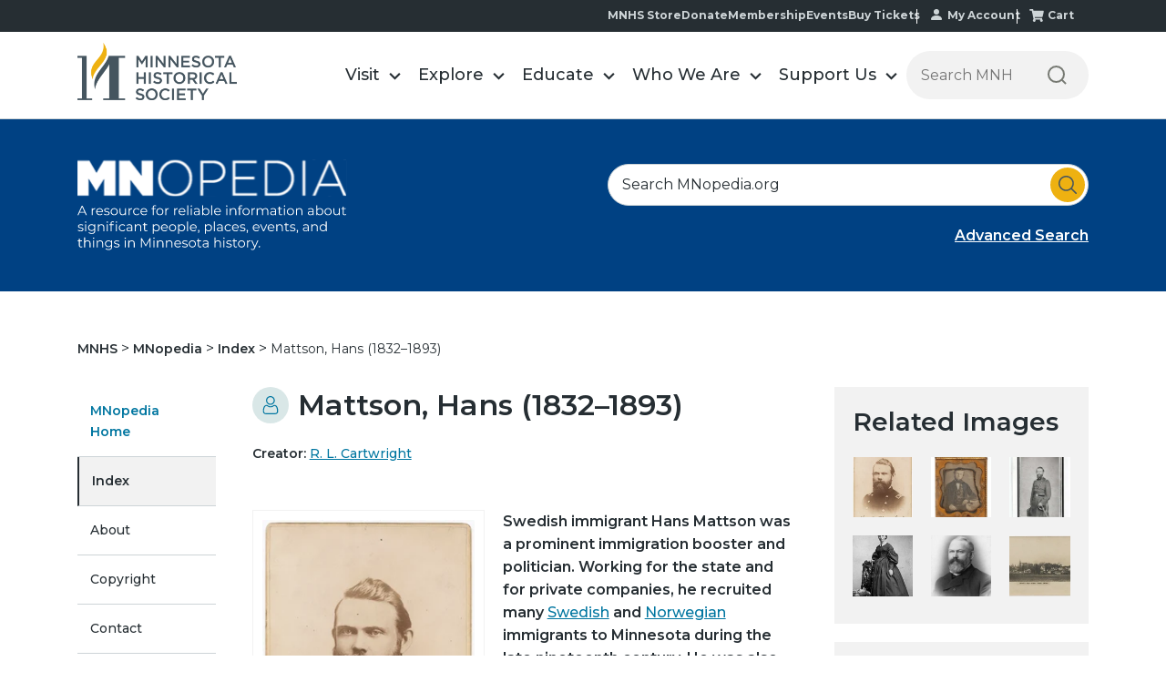

--- FILE ---
content_type: text/html;charset=utf-8
request_url: https://www.mnhs.org/mnopedia/search/index/person/mattson-hans-1832-1893?width=75%25&height=75%25&title=Cherstin%20Mattson%20%7C%20%3Ca%20href%3D%22/multimedia/cherstin-mattson%22%3EDetails%3C/a%3E&inline=true
body_size: 29381
content:
<!doctype html><html lang="en"><head>
        <meta charset="utf-8">
        <meta name="generator" content="Drupal 7 (http://drupal.org)">
        <title>Mattson, Hans (1832–1893) | MNopedia</title>
        
        <link rel="shortcut icon" href="https://www.mnhs.org/hubfs/favicon.ico">
        
          
        
        <meta name="description" content="Swedish immigrant Hans Mattson was a prominent immigration booster and politician. Working for the state and for private companies, he recruited many Swedish and Norwegian immigrants to Minnesota during the late nineteenth century. He was also the first Scandinavian elected to Minnesota office. During his lifetime, Colonel Mattson was one of the best-known Swedish Americans in United States politics.">
        
 

        




        
        
        
        
        
        
        

        <meta name="viewport" content="width=device-width, initial-scale=1">

    <script src="/hs/hsstatic/jquery-libs/static-1.1/jquery/jquery-1.7.1.js"></script>
<script>hsjQuery = window['jQuery'];</script>
    <meta property="og:description" content="Swedish immigrant Hans Mattson was a prominent immigration booster and politician. Working for the state and for private companies, he recruited many Swedish and Norwegian immigrants to Minnesota during the late nineteenth century. He was also the first Scandinavian elected to Minnesota office. During his lifetime, Colonel Mattson was one of the best-known Swedish Americans in United States politics.">
    <meta property="og:title" content="Mattson, Hans (1832–1893) | MNopedia">
    <meta name="twitter:description" content="Swedish immigrant Hans Mattson was a prominent immigration booster and politician. Working for the state and for private companies, he recruited many Swedish and Norwegian immigrants to Minnesota during the late nineteenth century. He was also the first Scandinavian elected to Minnesota office. During his lifetime, Colonel Mattson was one of the best-known Swedish Americans in United States politics.">
    <meta name="twitter:title" content="Mattson, Hans (1832–1893) | MNopedia">

    

    
    <style>
a.cta_button{-moz-box-sizing:content-box !important;-webkit-box-sizing:content-box !important;box-sizing:content-box !important;vertical-align:middle}.hs-breadcrumb-menu{list-style-type:none;margin:0px 0px 0px 0px;padding:0px 0px 0px 0px}.hs-breadcrumb-menu-item{float:left;padding:10px 0px 10px 10px}.hs-breadcrumb-menu-divider:before{content:'›';padding-left:10px}.hs-featured-image-link{border:0}.hs-featured-image{float:right;margin:0 0 20px 20px;max-width:50%}@media (max-width: 568px){.hs-featured-image{float:none;margin:0;width:100%;max-width:100%}}.hs-screen-reader-text{clip:rect(1px, 1px, 1px, 1px);height:1px;overflow:hidden;position:absolute !important;width:1px}
</style>

<link rel="stylesheet" href="https://www.mnhs.org/hubfs/hub_generated/template_assets/1/186591205759/1752563161054/template_main.min.css">
<link rel="stylesheet" href="https://www.mnhs.org/hubfs/hub_generated/module_assets/1/186591199890/1745253194008/module_blog_post_all_widget.min.css">
<link rel="stylesheet" href="https://www.mnhs.org/hubfs/hub_generated/template_assets/1/186425677109/1769042328024/template__header.css">
<link rel="stylesheet" href="https://www.mnhs.org/hubfs/hub_generated/module_assets/1/186425974574/1765285813102/module_header_section.min.css">

<style>
    @media(min-width:992px){
        .submenu.level-1 > li.menuParent { position: static;}
        /*         .megaMenu {opacity: 0; visibility: hidden; transition:opacity ease 0.3s; pointer-events: none; display:block !important;}  */
        .megaMenu { position: absolute; left: 0; top:100%; background-color: #f1f1f1; width:100%; display: none; padding: 48px 0px; box-shadow: 0 5px 10px rgba(0, 0, 0, 0.2); border: 1px solid rgba(0, 0, 0, 0.2); border-bottom: none; border-top: none;} 
        /*         .submenu.level-1 > li.menuParent:hover .megaMenu { opacity: 1; visibility: visible; pointer-events: inherit !important; } */
    }
    @media(max-width:991px){
        /*         .megaMenu {background-color: #f1f1f1; padding:20px 0; } */
    }
</style>


<style>

    /******************************* ROW STYLE *******************************/

    .module_173616770936618.baseModuleParent {
        padding-top:  !important;
        padding-bottom:   !important;
        z-index: 100;background-color: rgba(0, 65, 131, 1.0);}

    .module_173616770936618.baseModuleParent {
        margin-top:  0px !important;
    }

    



    @media (max-width: 991px) {
        .module_173616770936618.baseModuleParent {
            padding-top:  !important;
            padding-bottom:  !important;
        }
        .module_173616770936618 .baseModuleOutter {
            text-align:  ;
        }
    }
    @media (max-width: 767px) {
        .module_173616770936618.baseModuleParent {
            padding-top:  !important;
            padding-bottom:  !important;
        }.module_173616770936618 .baseModuleOutter {
            text-align:  ;
        }
    }

    /** VIDEO STYLE **//* FULLSCREEN BACKGROUND */



    /* HERO OVERLAY */.module_173616770936618 .overlay {}/******************************* END *******************************/
</style>


<style>

    /******************************* ROW STYLE *******************************/

    .module_173632088593410.baseModuleParent {
        padding-top:  !important;
        padding-bottom:   !important;z-index: 1;}

    .module_173632088593410.baseModuleParent {
        margin-top:  0px !important;
    }



    .module_173632088593410 .breadcrumb-item a, #hs_cos_wrapper_module_173632088593410 .breadcrumb-item  p{
        color: ;
    }

    @media (max-width: 991px) {
        .module_173632088593410.baseModuleParent {
            padding-top:  !important;
            padding-bottom:  !important;
        }
    }
    @media (max-width: 767px) {
        .module_173632088593410.baseModuleParent {
            padding-top:  !important;
            padding-bottom:  !important;
        }}

    /** VIDEO STYLE **//* FULLSCREEN BACKGROUND */



    /* HERO OVERLAY */.module_173632088593410 .overlay {}/******************************* END *******************************/
</style>


<style>

    /******************************* ROW STYLE *******************************/

    .module_173616766251815.baseModuleParent {
        padding-top:  !important;
        padding-bottom:   !important;z-index: 1;}

    

.module_173616766251815 .sidebar-menu ul li a{color:;background: ;}
.module_173616766251815 .sidebar-section .hs-menu-item.hs-menu-depth-1.active>a { background: ; color: ;  }
.module_173616766251815 .sidebar-section .hs-menu-item.hs-menu-depth-1.active { border-color:solid ; }
    
    .module_173616766251815.baseModuleParent {
        margin-top:  0px !important;
    }

   
    .module_173616766251815 .sidebar-menu ul li a{
        color: ;
    }

    @media (max-width: 991px) {
        .module_173616766251815.baseModuleParent {
            padding-top:  !important;
            padding-bottom:  !important;
        }
    }
    @media (max-width: 767px) {
        .module_173616766251815.baseModuleParent {
            padding-top:  !important;
            padding-bottom:  !important;
        }}

    /** VIDEO STYLE **//* FULLSCREEN BACKGROUND */



    /* HERO OVERLAY */.module_173616766251815 .overlay {}/******************************* END *******************************/
</style>

<link rel="stylesheet" href="https://www.mnhs.org/hubfs/hub_generated/template_assets/1/186425677101/1769042330000/template__footer.min.css">
<style>
  @font-face {
    font-family: "Montserrat";
    font-weight: 800;
    font-style: normal;
    font-display: swap;
    src: url("/_hcms/googlefonts/Montserrat/800.woff2") format("woff2"), url("/_hcms/googlefonts/Montserrat/800.woff") format("woff");
  }
  @font-face {
    font-family: "Montserrat";
    font-weight: 700;
    font-style: normal;
    font-display: swap;
    src: url("/_hcms/googlefonts/Montserrat/700.woff2") format("woff2"), url("/_hcms/googlefonts/Montserrat/700.woff") format("woff");
  }
  @font-face {
    font-family: "Montserrat";
    font-weight: 500;
    font-style: normal;
    font-display: swap;
    src: url("/_hcms/googlefonts/Montserrat/500.woff2") format("woff2"), url("/_hcms/googlefonts/Montserrat/500.woff") format("woff");
  }
  @font-face {
    font-family: "Montserrat";
    font-weight: 600;
    font-style: normal;
    font-display: swap;
    src: url("/_hcms/googlefonts/Montserrat/600.woff2") format("woff2"), url("/_hcms/googlefonts/Montserrat/600.woff") format("woff");
  }
  @font-face {
    font-family: "Montserrat";
    font-weight: 400;
    font-style: normal;
    font-display: swap;
    src: url("/_hcms/googlefonts/Montserrat/regular.woff2") format("woff2"), url("/_hcms/googlefonts/Montserrat/regular.woff") format("woff");
  }
  @font-face {
    font-family: "Montserrat";
    font-weight: 700;
    font-style: normal;
    font-display: swap;
    src: url("/_hcms/googlefonts/Montserrat/700.woff2") format("woff2"), url("/_hcms/googlefonts/Montserrat/700.woff") format("woff");
  }
</style>

    <script type="application/ld+json">
{
  "mainEntityOfPage" : {
    "@type" : "WebPage",
    "@id" : "https://www.mnhs.org/mnopedia/search/index/person/mattson-hans-1832-1893"
  },
  "author" : {
    "name" : "R. L. Cartwright",
    "url" : "https://www.mnhs.org/mnopedia/search/index/author/r-l-cartwright",
    "@type" : "Person"
  },
  "headline" : "Mattson, Hans (1832–1893) | MNopedia",
  "datePublished" : "2012-06-18T06:00:00.000Z",
  "dateModified" : "2025-10-06T21:40:43.624Z",
  "publisher" : {
    "name" : "Minnesota Historical Society",
    "logo" : {
      "url" : "https://www.mnhs.org/hubfs/MNHS_Logo.png",
      "@type" : "ImageObject"
    },
    "@type" : "Organization"
  },
  "@context" : "https://schema.org",
  "@type" : "BlogPosting"
}
</script>


    
<!--  Added by GoogleAnalytics integration -->
<script>
var _hsp = window._hsp = window._hsp || [];
_hsp.push(['addPrivacyConsentListener', function(consent) { if (consent.allowed || (consent.categories && consent.categories.analytics)) {
  (function(i,s,o,g,r,a,m){i['GoogleAnalyticsObject']=r;i[r]=i[r]||function(){
  (i[r].q=i[r].q||[]).push(arguments)},i[r].l=1*new Date();a=s.createElement(o),
  m=s.getElementsByTagName(o)[0];a.async=1;a.src=g;m.parentNode.insertBefore(a,m)
})(window,document,'script','//www.google-analytics.com/analytics.js','ga');
  ga('create','UA-9226775-1','auto');
  ga('send','pageview');
}}]);
</script>

<!-- /Added by GoogleAnalytics integration -->

<!--  Added by GoogleAnalytics4 integration -->
<script>
var _hsp = window._hsp = window._hsp || [];
window.dataLayer = window.dataLayer || [];
function gtag(){dataLayer.push(arguments);}

var useGoogleConsentModeV2 = true;
var waitForUpdateMillis = 1000;


if (!window._hsGoogleConsentRunOnce) {
  window._hsGoogleConsentRunOnce = true;

  gtag('consent', 'default', {
    'ad_storage': 'denied',
    'analytics_storage': 'denied',
    'ad_user_data': 'denied',
    'ad_personalization': 'denied',
    'wait_for_update': waitForUpdateMillis
  });

  if (useGoogleConsentModeV2) {
    _hsp.push(['useGoogleConsentModeV2'])
  } else {
    _hsp.push(['addPrivacyConsentListener', function(consent){
      var hasAnalyticsConsent = consent && (consent.allowed || (consent.categories && consent.categories.analytics));
      var hasAdsConsent = consent && (consent.allowed || (consent.categories && consent.categories.advertisement));

      gtag('consent', 'update', {
        'ad_storage': hasAdsConsent ? 'granted' : 'denied',
        'analytics_storage': hasAnalyticsConsent ? 'granted' : 'denied',
        'ad_user_data': hasAdsConsent ? 'granted' : 'denied',
        'ad_personalization': hasAdsConsent ? 'granted' : 'denied'
      });
    }]);
  }
}

gtag('js', new Date());
gtag('set', 'developer_id.dZTQ1Zm', true);
gtag('config', 'G-4NXG7HWGST');
</script>
<script async src="https://www.googletagmanager.com/gtag/js?id=G-4NXG7HWGST"></script>

<!-- /Added by GoogleAnalytics4 integration -->

<!--  Added by GoogleTagManager integration -->
<script>
var _hsp = window._hsp = window._hsp || [];
window.dataLayer = window.dataLayer || [];
function gtag(){dataLayer.push(arguments);}

var useGoogleConsentModeV2 = true;
var waitForUpdateMillis = 1000;



var hsLoadGtm = function loadGtm() {
    if(window._hsGtmLoadOnce) {
      return;
    }

    if (useGoogleConsentModeV2) {

      gtag('set','developer_id.dZTQ1Zm',true);

      gtag('consent', 'default', {
      'ad_storage': 'denied',
      'analytics_storage': 'denied',
      'ad_user_data': 'denied',
      'ad_personalization': 'denied',
      'wait_for_update': waitForUpdateMillis
      });

      _hsp.push(['useGoogleConsentModeV2'])
    }

    (function(w,d,s,l,i){w[l]=w[l]||[];w[l].push({'gtm.start':
    new Date().getTime(),event:'gtm.js'});var f=d.getElementsByTagName(s)[0],
    j=d.createElement(s),dl=l!='dataLayer'?'&l='+l:'';j.async=true;j.src=
    'https://www.googletagmanager.com/gtm.js?id='+i+dl;f.parentNode.insertBefore(j,f);
    })(window,document,'script','dataLayer','GTM-WR4KT5');

    window._hsGtmLoadOnce = true;
};

_hsp.push(['addPrivacyConsentListener', function(consent){
  if(consent.allowed || (consent.categories && consent.categories.analytics)){
    hsLoadGtm();
  }
}]);

</script>

<!-- /Added by GoogleTagManager integration -->



<link rel="amphtml" href="https://www.mnhs.org/mnopedia/search/index/person/mattson-hans-1832-1893?hs_amp=true">

<meta property="og:url" content="https://www.mnhs.org/mnopedia/search/index/person/mattson-hans-1832-1893">
<meta name="twitter:card" content="summary">

<link rel="canonical" href="https://www.mnhs.org/mnopedia/search/index/person/mattson-hans-1832-1893">





<meta property="og:type" content="article">
<link rel="alternate" type="application/rss+xml" href="https://www.mnhs.org/mnopedia/search/index/rss.xml">
<meta name="twitter:domain" content="www.mnhs.org">
<script src="//platform.linkedin.com/in.js" type="text/javascript">
    lang: en_US
</script>

<meta http-equiv="content-language" content="en">








        
        

<script type="application/ld+json">
{
  "@context": "https://schema.org",
  "@graph": [
    {
      "@type": "WebSite",
      "name": "Mattson, Hans (1832&ndash;1893)",
      "url": "https://www.mnhs.org/mnopedia/search/index/person/mattson-hans-1832-1893",
      "image": "https://www3.mnhs.org/hubfs/MNOpedia_theme_2025/Images/banner_logo.svg"
    },
    {
      "@type": "Article",
      "headline": "Mattson, Hans (1832&ndash;1893)",
      "image": "https://www3.mnhs.org/hubfs/MNOpedia_theme_2025/Images/banner_logo.svg",
      "url": "https://www.mnhs.org/mnopedia/search/index/person/mattson-hans-1832-1893",
      "commentCount": "0",
      "datePublished": "2012-06-18 06:00:00",
      "dateModified": "2012-06-18 06:00:00",
      "inLanguage": "en-US",
      "mainEntityOfPage": {
        "@type": "WebPage",
        "@id": "https://www.mnhs.org/mnopedia/search/index/person/mattson-hans-1832-1893"
      },
      "author": {
        "@type": "Person",
        "name": "Mattson, Hans (1832&ndash;1893)",
        "url": "https://www.mnhs.org/mnopedia/search/index/person/mattson-hans-1832-1893"
      },
      "publisher": {
        "@type": "Organization",
        "name": "MNHS",
        "url": "https://www.mnhs.org/mnopedia/search/index/person/mattson-hans-1832-1893",
        "logo": {
          "@type": "ImageObject",
          "url": "https://www3.mnhs.org/hubfs/MNOpedia_theme_2025/Images/banner_logo.svg"
        }
      }
    }
  ]
}
</script>


    <meta name="generator" content="HubSpot"></head>
    <body>
<!--  Added by GoogleTagManager integration -->
<noscript><iframe src="https://www.googletagmanager.com/ns.html?id=GTM-WR4KT5" height="0" width="0" style="display:none;visibility:hidden"></iframe></noscript>

<!-- /Added by GoogleTagManager integration -->


        
        
        
        

        <div class="body-wrapper   hs-content-id-186622273346 hs-blog-post hs-blog-id-186620621598">
            
            
            
            
            

            

            <div data-global-resource-path="mnhs-theme-2025/templates/partials/header-section.html">
































<div class="headerOutter" data-test="ds"> 
    <header class="headerSection  isMegaMenuEnable ">
        <div class="top-nav-main">
            <div class="content-wrapper">
                <div class="top-nav-menu">
                    <span id="hs_cos_wrapper_module_173571323698618_" class="hs_cos_wrapper hs_cos_wrapper_widget hs_cos_wrapper_type_simple_menu" style="" data-hs-cos-general-type="widget" data-hs-cos-type="simple_menu"><div id="hs_menu_wrapper_module_173571323698618_" class="hs-menu-wrapper active-branch flyouts hs-menu-flow-horizontal" role="navigation" data-sitemap-name="" data-menu-id="" aria-label="Navigation Menu">
 <ul role="menu">
  <li class="hs-menu-item hs-menu-depth-1" role="none"><a href="https://shop.mnhs.org/" role="menuitem" target="_self">MNHS Store</a></li>
  <li class="hs-menu-item hs-menu-depth-1" role="none"><a href="https://www.mnhs.org/support/donate" role="menuitem" target="_self">Donate</a></li>
  <li class="hs-menu-item hs-menu-depth-1" role="none"><a href="https://www.mnhs.org/support/membership" role="menuitem" target="_self">Membership</a></li>
  <li class="hs-menu-item hs-menu-depth-1" role="none"><a href="https://www.mnhs.org/events" role="menuitem" target="_self">Events</a></li>
  <li class="hs-menu-item hs-menu-depth-1" role="none"><a href="https://www.mnhs.org/calendar" role="menuitem" target="_self">Buy Tickets</a></li>
  <li class="hs-menu-item hs-menu-depth-1" role="none"><a href="https://www.mnhs.org/account/update" role="menuitem" target="_self">My Account</a></li>
  <li class="hs-menu-item hs-menu-depth-1" role="none"><a href="https://www.mnhs.org/cart" role="menuitem" target="_self">Cart</a></li>
 </ul>
</div></span>
                </div>
            </div>
        </div>
        <div class="headerSectionInner">
            <div class="content-wrapper">
                <div class="headerParent">
                    <div class="headerLogo">
                        
                        
                        <a href="https://www.mnhs.org/">
                            
                            
                            <img src="https://www.mnhs.org/hubfs/mnhs_theme/MNHS_logo_black%202.svg" alt="MNHS_logo_black 2" loading="">
                            
                        </a>
                    </div>
                    <div class="headerNavigation">
                        <span class="expandMenu"><svg class="menu-open" width="42" height="42" viewbox="0 0 42 42" fill="none" xmlns="http://www.w3.org/2000/svg">
                            <rect x="1" width="40" height="2" fill="#45555F"></rect>
                            <rect x="1" y="15" width="40" height="2" fill="#45555F"></rect>
                            <path d="M9.62739 39L9.61439 32.968L6.62439 37.96H5.87039L2.88039 33.046V39H1.26839V29.9H2.65939L6.27339 35.932L9.82239 29.9H11.2134L11.2264 39H9.62739ZM20.5094 37.583V39H13.6844V29.9H20.3274V31.317H15.3744V33.683H19.7684V35.074H15.3744V37.583H20.5094ZM30.4794 29.9V39H29.0884L24.0704 32.838V39H22.3934V29.9H23.7844L28.8024 36.062V29.9H30.4794ZM36.8308 39.13C35.5741 39.13 34.5948 38.779 33.8928 38.077C33.1908 37.3663 32.8398 36.3523 32.8398 35.035V29.9H34.5298V34.97C34.5298 36.7553 35.3011 37.648 36.8438 37.648C38.3778 37.648 39.1448 36.7553 39.1448 34.97V29.9H40.8088V35.035C40.8088 36.3523 40.4578 37.3663 39.7558 38.077C39.0625 38.779 38.0875 39.13 36.8308 39.13Z" fill="#45555F"></path>
                            </svg><svg class="close" width="24" height="25" viewbox="0 0 24 25" fill="none" xmlns="http://www.w3.org/2000/svg">
                            <rect y="1.82617" width="1.99654" height="31.9446" transform="rotate(-45 0 1.82617)" fill="#45555F"></rect>
                            <rect x="22.5884" y="0.414307" width="1.99654" height="31.9446" transform="rotate(45 22.5884 0.414307)" fill="#45555F"></rect>
                            </svg></span>
                        <div class="navigationParent">
                            <div class="navigationParentInner">
                                <div class="navigationLeft clearfix">
                                    <nav aria-label="Main menu" class="navigation-primary">
                                        
<ul class="submenu level-1">




<li class="level-inner-1    has-submenu menu-item hs-skip-lang-url-rewrite menuParent   "> 
    <a href="https://www.mnhs.org/locations" class="menu-link">Visit</a>

     
    
    <input type="checkbox" id="module_173571323698618-visit" class="submenu-toggle">
    <label class="menu-arrow" for="module_173571323698618-visit">
        <span class="menu-arrow-bg">
            <span class="menu-arrow-icon"></span>
        </span>
    </label>
    <span class="childExpand"><i></i><i></i></span>
    

<div class="megaMenu">
    
    
    <div class="content-wrapper">
        <div class="megaMenuInner">
            
            <div class="mega-style mega-style1">
                <div class="mega-row">
                    <div class="mega-col mega-col2">
                        <ul class="mega-submenu">
                            
                            <li class="mega-item">
                                
                                
                                <a href="https://www.mnhs.org/historycenter/activities/museum/our-home">
                                    <div class="mega-img">
                                        
                                        
                                        
                                        
                                        
                                        
                                        <img src="https://www.mnhs.org/hs-fs/hubfs/Dakota-2024/Images/native-minnesota.png?width=200&amp;height=111&amp;name=native-minnesota.png" alt="native-minnesota" loading="lazy" width="200" height="111" style="max-width: 100%; height: auto;" srcset="https://www.mnhs.org/hs-fs/hubfs/Dakota-2024/Images/native-minnesota.png?width=100&amp;height=56&amp;name=native-minnesota.png 100w, https://www.mnhs.org/hs-fs/hubfs/Dakota-2024/Images/native-minnesota.png?width=200&amp;height=111&amp;name=native-minnesota.png 200w, https://www.mnhs.org/hs-fs/hubfs/Dakota-2024/Images/native-minnesota.png?width=300&amp;height=167&amp;name=native-minnesota.png 300w, https://www.mnhs.org/hs-fs/hubfs/Dakota-2024/Images/native-minnesota.png?width=400&amp;height=222&amp;name=native-minnesota.png 400w, https://www.mnhs.org/hs-fs/hubfs/Dakota-2024/Images/native-minnesota.png?width=500&amp;height=278&amp;name=native-minnesota.png 500w, https://www.mnhs.org/hs-fs/hubfs/Dakota-2024/Images/native-minnesota.png?width=600&amp;height=333&amp;name=native-minnesota.png 600w" sizes="(max-width: 200px) 100vw, 200px">
                                        
                                    </div>
                                    <p class="mega-title">Our Home: Native Minnesota</p>
                                    <p class="mega-location">Minnesota History Center</p>
                                </a>
                            </li>
                            
                        </ul>
                    </div>
                    <div class="mega-col mega-col3">
                        <div class="mega-col3-inner list-menu-1">
                            <h2>Plan Your Visit</h2>
                            <span id="hs_cos_wrapper_module_173571323698618_" class="hs_cos_wrapper hs_cos_wrapper_widget hs_cos_wrapper_type_simple_menu" style="" data-hs-cos-general-type="widget" data-hs-cos-type="simple_menu"><div id="hs_menu_wrapper_module_173571323698618_" class="hs-menu-wrapper active-branch flyouts hs-menu-flow-horizontal" role="navigation" data-sitemap-name="" data-menu-id="" aria-label="Navigation Menu">
 <ul role="menu">
  <li class="hs-menu-item hs-menu-depth-1" role="none"><a href="https://www.mnhs.org/locations" role="menuitem" target="_self">Locations</a></li>
  <li class="hs-menu-item hs-menu-depth-1" role="none"><a href="https://www.mnhs.org/calendar" role="menuitem" target="_self">Buy Tickets</a></li>
  <li class="hs-menu-item hs-menu-depth-1" role="none"><a href="https://www.mnhs.org/support/membership" role="menuitem" target="_self">Become a Member</a></li>
  <li class="hs-menu-item hs-menu-depth-1" role="none"><a href="https://www.mnhs.org/historycenter/activities/museum" role="menuitem" target="_self">History Center Exhibits</a></li>
  <li class="hs-menu-item hs-menu-depth-1" role="none"><a href="https://www.mnhs.org/events" role="menuitem" target="_self">Events Calendar</a></li>
 </ul>
</div></span>
                        </div>
                    </div>
                    <div class="mega-col mega-col7">
                        <div class="mega-col7-inner">
                            <h2>Locations</h2>
                            <div class="group-wrapper"> 
                                <div class="group-inner">
                                    <h3>In the metro</h3>
                                    <span id="hs_cos_wrapper_module_173571323698618_" class="hs_cos_wrapper hs_cos_wrapper_widget hs_cos_wrapper_type_simple_menu" style="" data-hs-cos-general-type="widget" data-hs-cos-type="simple_menu"><div id="hs_menu_wrapper_module_173571323698618_" class="hs-menu-wrapper active-branch flyouts hs-menu-flow-horizontal" role="navigation" data-sitemap-name="" data-menu-id="" aria-label="Navigation Menu">
 <ul role="menu">
  <li class="hs-menu-item hs-menu-depth-1" role="none"><a href="https://www.mnhs.org/ramseyhouse" role="menuitem" target="_self">Alexander Ramsey House</a></li>
  <li class="hs-menu-item hs-menu-depth-1" role="none"><a href="https://www.mnhs.org/fortsnelling" role="menuitem" target="_self">Historic Fort Snelling</a></li>
  <li class="hs-menu-item hs-menu-depth-1" role="none"><a href="https://www.mnhs.org/hillhouse" role="menuitem" target="_self">James J. Hill House</a></li>
  <li class="hs-menu-item hs-menu-depth-1" role="none"><a href="https://www.mnhs.org/millcity" role="menuitem" target="_self">Mill City Museum</a></li>
  <li class="hs-menu-item hs-menu-depth-1" role="none"><a href="https://www.mnhs.org/minnehahadepot" role="menuitem" target="_self">Minnehaha Depot</a></li>
  <li class="hs-menu-item hs-menu-depth-1 hs-item-has-children" role="none"><a href="https://www.mnhs.org/historycenter" aria-haspopup="true" aria-expanded="false" role="menuitem" target="_self">Minnesota History Center</a>
   <ul role="menu" class="hs-menu-children-wrapper">
    <li class="hs-menu-item hs-menu-depth-2" role="none"><a href="https://www.mnhs.org/library" role="menuitem" target="_self">Gale Family Library</a></li>
   </ul></li>
  <li class="hs-menu-item hs-menu-depth-1" role="none"><a href="https://www.mnhs.org/capitol" role="menuitem" target="_self">Minnesota State Capitol</a></li>
  <li class="hs-menu-item hs-menu-depth-1" role="none"><a href="https://www.mnhs.org/kelleyfarm" role="menuitem" target="_self">Oliver Kelley Farm</a></li>
  <li class="hs-menu-item hs-menu-depth-1" role="none"><a href="https://www.mnhs.org/sibley" role="menuitem" target="_self">Sibley Historic Site</a></li>
 </ul>
</div></span>
                                </div>
                                <div class="group-inner">
                                    <h3>In Greater Minnesota</h3>
                                    <span id="hs_cos_wrapper_module_173571323698618_" class="hs_cos_wrapper hs_cos_wrapper_widget hs_cos_wrapper_type_simple_menu" style="" data-hs-cos-general-type="widget" data-hs-cos-type="simple_menu"><div id="hs_menu_wrapper_module_173571323698618_" class="hs-menu-wrapper active-branch flyouts hs-menu-flow-horizontal" role="navigation" data-sitemap-name="" data-menu-id="" aria-label="Navigation Menu">
 <ul role="menu">
  <li class="hs-menu-item hs-menu-depth-1" role="none"><a href="https://www.mnhs.org/birchcoulee" role="menuitem" target="_self">Birch Coulee Battlefield</a></li>
  <li class="hs-menu-item hs-menu-depth-1" role="none"><a href="https://www.mnhs.org/lindbergh" role="menuitem" target="_self">Charles Lindbergh House</a></li>
  <li class="hs-menu-item hs-menu-depth-1" role="none"><a href="https://www.mnhs.org/comstock" role="menuitem" target="_self">Comstock House</a></li>
  <li class="hs-menu-item hs-menu-depth-1" role="none"><a href="https://www.mnhs.org/folsomhouse" role="menuitem" target="_self">Folsom House</a></li>
  <li class="hs-menu-item hs-menu-depth-1" role="none"><a href="https://www.mnhs.org/foresthistory" role="menuitem" target="_self">Forest History Center</a></li>
  <li class="hs-menu-item hs-menu-depth-1" role="none"><a href="https://www.mnhs.org/fortridgely" role="menuitem" target="_self">Fort Ridgely</a></li>
  <li class="hs-menu-item hs-menu-depth-1" role="none"><a href="https://www.mnhs.org/harkinstore" role="menuitem" target="_self">Harkin Store</a></li>
  <li class="hs-menu-item hs-menu-depth-1" role="none"><a href="https://www.mnhs.org/forestville" role="menuitem" target="_self">Historic Forestville</a></li>
  <li class="hs-menu-item hs-menu-depth-1" role="none"><a href="https://www.mnhs.org/jefferspetroglyphs" role="menuitem" target="_self">Jeffers Petroglyphs</a></li>
  <li class="hs-menu-item hs-menu-depth-1" role="none"><a href="https://www.mnhs.org/lacquiparle" role="menuitem" target="_self">Lac qui Parle Mission</a></li>
  <li class="hs-menu-item hs-menu-depth-1" role="none"><a href="https://www.mnhs.org/lowersioux" role="menuitem" target="_self">Lower Sioux Agency</a></li>
  <li class="hs-menu-item hs-menu-depth-1" role="none"><a href="https://www.mnhs.org/marinemill" role="menuitem" target="_self">Marine Mill</a></li>
  <li class="hs-menu-item hs-menu-depth-1" role="none"><a href="https://www.mnhs.org/millelacs" role="menuitem" target="_self">Mille Lacs Indian Museum &amp; Trading Post</a></li>
  <li class="hs-menu-item hs-menu-depth-1" role="none"><a href="https://www.mnhs.org/furpost" role="menuitem" target="_self">Snake River Fur Post</a></li>
  <li class="hs-menu-item hs-menu-depth-1" role="none"><a href="https://www.mnhs.org/splitrock" role="menuitem" target="_self">Split Rock Lighthouse</a></li>
  <li class="hs-menu-item hs-menu-depth-1" role="none"><a href="https://www.mnhs.org/traversedessioux" role="menuitem" target="_self">Traverse des Sioux</a></li>
  <li class="hs-menu-item hs-menu-depth-1" role="none"><a href="https://www.mnhs.org/mayohouse" role="menuitem" target="_self">W. W. Mayo House</a></li>
 </ul>
</div></span>
                                </div>
                            </div>
                        </div>
                    </div>
                </div>
            </div>
            
            
            
            
            
        </div>    
    </div> 
    
</div>

    
    
</li>





<li class="level-inner-1    has-submenu menu-item hs-skip-lang-url-rewrite menuParent   "> 
    <a href="https://www.mnhs.org/explore" class="menu-link">Explore</a>

     
    
    <input type="checkbox" id="module_173571323698618-explore" class="submenu-toggle">
    <label class="menu-arrow" for="module_173571323698618-explore">
        <span class="menu-arrow-bg">
            <span class="menu-arrow-icon"></span>
        </span>
    </label>
    <span class="childExpand"><i></i><i></i></span>
    

<div class="megaMenu">
    
    
    <div class="content-wrapper">
        <div class="megaMenuInner">
            
            
            <div class="mega-style mega-style2">
                <div class="mega-row">
                    <div class="mega-col mega-col4 list-menu-1">
                        <div class="educate-mega">
                            <h4>Themes &amp; Topics</h4>
                            <ul>
                                
                                <li>
                                    
                                    <a href="https://www.mnhs.org/blackhistory-blackvoices">
                                        
                                        
                                        
                                        
                                        
                                        
                                        <img src="https://www.mnhs.org/hs-fs/hubfs/Imported%20sitepage%20images/bhbv_60x60.png?width=60&amp;height=60&amp;name=bhbv_60x60.png" alt="Black History I Black Voices" loading="lazy" width="60" height="60" style="max-width: 100%; height: auto;" srcset="https://www.mnhs.org/hs-fs/hubfs/Imported%20sitepage%20images/bhbv_60x60.png?width=30&amp;height=30&amp;name=bhbv_60x60.png 30w, https://www.mnhs.org/hs-fs/hubfs/Imported%20sitepage%20images/bhbv_60x60.png?width=60&amp;height=60&amp;name=bhbv_60x60.png 60w, https://www.mnhs.org/hs-fs/hubfs/Imported%20sitepage%20images/bhbv_60x60.png?width=90&amp;height=90&amp;name=bhbv_60x60.png 90w, https://www.mnhs.org/hs-fs/hubfs/Imported%20sitepage%20images/bhbv_60x60.png?width=120&amp;height=120&amp;name=bhbv_60x60.png 120w, https://www.mnhs.org/hs-fs/hubfs/Imported%20sitepage%20images/bhbv_60x60.png?width=150&amp;height=150&amp;name=bhbv_60x60.png 150w, https://www.mnhs.org/hs-fs/hubfs/Imported%20sitepage%20images/bhbv_60x60.png?width=180&amp;height=180&amp;name=bhbv_60x60.png 180w" sizes="(max-width: 60px) 100vw, 60px">
                                         
                                        <p>Black History I Black Voices</p>
                                    </a></li>
                                
                                <li>
                                    
                                    <a href="https://www.mnhs.org/votesforwomen">
                                        
                                        
                                        
                                        
                                        
                                        
                                        <img src="https://www.mnhs.org/hs-fs/hubfs/Imported%20sitepage%20images/vfw_web_60x60.png?width=60&amp;height=60&amp;name=vfw_web_60x60.png" alt="Votes for Women" loading="lazy" width="60" height="60" style="max-width: 100%; height: auto;" srcset="https://www.mnhs.org/hs-fs/hubfs/Imported%20sitepage%20images/vfw_web_60x60.png?width=30&amp;height=30&amp;name=vfw_web_60x60.png 30w, https://www.mnhs.org/hs-fs/hubfs/Imported%20sitepage%20images/vfw_web_60x60.png?width=60&amp;height=60&amp;name=vfw_web_60x60.png 60w, https://www.mnhs.org/hs-fs/hubfs/Imported%20sitepage%20images/vfw_web_60x60.png?width=90&amp;height=90&amp;name=vfw_web_60x60.png 90w, https://www.mnhs.org/hs-fs/hubfs/Imported%20sitepage%20images/vfw_web_60x60.png?width=120&amp;height=120&amp;name=vfw_web_60x60.png 120w, https://www.mnhs.org/hs-fs/hubfs/Imported%20sitepage%20images/vfw_web_60x60.png?width=150&amp;height=150&amp;name=vfw_web_60x60.png 150w, https://www.mnhs.org/hs-fs/hubfs/Imported%20sitepage%20images/vfw_web_60x60.png?width=180&amp;height=180&amp;name=vfw_web_60x60.png 180w" sizes="(max-width: 60px) 100vw, 60px">
                                         
                                        <p>Votes for Women</p>
                                    </a></li>
                                
                                <li>
                                    
                                    <a href="https://www.mnhs.org/duluthlynchings">
                                        
                                        
                                        
                                        
                                        
                                        
                                        <img src="https://www.mnhs.org/hs-fs/hubfs/mnhs_theme/duluthlynchings-icon.png?width=60&amp;height=60&amp;name=duluthlynchings-icon.png" alt="View of police station after damage by the lynching mob." loading="lazy" width="60" height="60" style="max-width: 100%; height: auto;" srcset="https://www.mnhs.org/hs-fs/hubfs/mnhs_theme/duluthlynchings-icon.png?width=30&amp;height=30&amp;name=duluthlynchings-icon.png 30w, https://www.mnhs.org/hs-fs/hubfs/mnhs_theme/duluthlynchings-icon.png?width=60&amp;height=60&amp;name=duluthlynchings-icon.png 60w, https://www.mnhs.org/hs-fs/hubfs/mnhs_theme/duluthlynchings-icon.png?width=90&amp;height=90&amp;name=duluthlynchings-icon.png 90w, https://www.mnhs.org/hs-fs/hubfs/mnhs_theme/duluthlynchings-icon.png?width=120&amp;height=120&amp;name=duluthlynchings-icon.png 120w, https://www.mnhs.org/hs-fs/hubfs/mnhs_theme/duluthlynchings-icon.png?width=150&amp;height=150&amp;name=duluthlynchings-icon.png 150w, https://www.mnhs.org/hs-fs/hubfs/mnhs_theme/duluthlynchings-icon.png?width=180&amp;height=180&amp;name=duluthlynchings-icon.png 180w" sizes="(max-width: 60px) 100vw, 60px">
                                         
                                        <p>Duluth Lynchings</p>
                                    </a></li>
                                
                                <li>
                                    
                                    <a href="https://www.mnhs.org/lgbtqia">
                                        
                                        
                                        
                                        
                                        
                                        
                                        <img src="https://23704355.fs1.hubspotusercontent-na1.net/hub/23704355/hubfs/mnhs_theme/lgbtq.png?width=60&amp;height=60&amp;name=lgbtq.png" alt="Stonewall GLBT button." loading="lazy" width="60" height="60" style="max-width: 100%; height: auto;" srcset="https://23704355.fs1.hubspotusercontent-na1.net/hub/23704355/hubfs/mnhs_theme/lgbtq.png?width=30&amp;height=30&amp;name=lgbtq.png 30w, https://23704355.fs1.hubspotusercontent-na1.net/hub/23704355/hubfs/mnhs_theme/lgbtq.png?width=60&amp;height=60&amp;name=lgbtq.png 60w, https://23704355.fs1.hubspotusercontent-na1.net/hub/23704355/hubfs/mnhs_theme/lgbtq.png?width=90&amp;height=90&amp;name=lgbtq.png 90w, https://23704355.fs1.hubspotusercontent-na1.net/hub/23704355/hubfs/mnhs_theme/lgbtq.png?width=120&amp;height=120&amp;name=lgbtq.png 120w, https://23704355.fs1.hubspotusercontent-na1.net/hub/23704355/hubfs/mnhs_theme/lgbtq.png?width=150&amp;height=150&amp;name=lgbtq.png 150w, https://23704355.fs1.hubspotusercontent-na1.net/hub/23704355/hubfs/mnhs_theme/lgbtq.png?width=180&amp;height=180&amp;name=lgbtq.png 180w" sizes="(max-width: 60px) 100vw, 60px">
                                         
                                        <p>LGBTQIA + Communities in Minnesota</p>
                                    </a></li>
                                
                                <li>
                                    
                                    <a href="https://www.mnhs.org/usdakotawar">
                                        
                                        
                                        
                                        
                                        
                                        
                                        <img src="https://www.mnhs.org/hs-fs/hubfs/mnhs_theme/dakotawar-ellipse_0.png?width=60&amp;height=60&amp;name=dakotawar-ellipse_0.png" alt="Image of woman's face." loading="lazy" width="60" height="60" style="max-width: 100%; height: auto;" srcset="https://www.mnhs.org/hs-fs/hubfs/mnhs_theme/dakotawar-ellipse_0.png?width=30&amp;height=30&amp;name=dakotawar-ellipse_0.png 30w, https://www.mnhs.org/hs-fs/hubfs/mnhs_theme/dakotawar-ellipse_0.png?width=60&amp;height=60&amp;name=dakotawar-ellipse_0.png 60w, https://www.mnhs.org/hs-fs/hubfs/mnhs_theme/dakotawar-ellipse_0.png?width=90&amp;height=90&amp;name=dakotawar-ellipse_0.png 90w, https://www.mnhs.org/hs-fs/hubfs/mnhs_theme/dakotawar-ellipse_0.png?width=120&amp;height=120&amp;name=dakotawar-ellipse_0.png 120w, https://www.mnhs.org/hs-fs/hubfs/mnhs_theme/dakotawar-ellipse_0.png?width=150&amp;height=150&amp;name=dakotawar-ellipse_0.png 150w, https://www.mnhs.org/hs-fs/hubfs/mnhs_theme/dakotawar-ellipse_0.png?width=180&amp;height=180&amp;name=dakotawar-ellipse_0.png 180w" sizes="(max-width: 60px) 100vw, 60px">
                                         
                                        <p>US-Dakota War of 1862</p>
                                    </a></li>
                                
                            </ul>
                            
                            <div class="btn-link1">
                                
                                
                                <a href="https://www.mnhs.org/explore">Overview</a>
                            </div>
                            
                        </div>
                    </div>
                    <div class="mega-col mega-col8 list-menu-1">
                        <div class="educate-mega">
                            <ul>
                                
                                <li>
                                    
                                    <a href="https://www.mnhs.org/search/people"><p><strong>Minnesota People Records</strong></p>
                                        <p>Discover materials associated with a particular person or name. Includes birth, death, census, veterans graves, and Gold Star Roll records.</p>
                                    </a></li>
                                
                                <li>
                                    
                                    <a href="https://www.mnhs.org/library/research"><p><strong>Search Collections</strong></p>
                                        <p>Search photographs, artifacts, maps and atlases, oral histories, works of art, sound recordings and much more from MNHS Collections.</p>
                                    </a></li>
                                
                                <li>
                                    
                                    <a href="https://www.mnhs.org/library"><p><strong>Gale Family Library/Research Help</strong></p>
                                        <p>Start your research here. Tools, library and archival collection guides and information on distance and in-person library services.</p>
                                    </a></li>
                                
                                <li>
                                    
                                    <a href="https://www.mnhs.org/newspapers"><p><strong>Digital Newspapers</strong></p>
                                        <p>Access to millions of digital newspaper pages through the Minnesota Digital Newspaper Hub.</p>
                                    </a></li>
                                
                                <li>
                                    
                                    <a href="https://www.mnhs.org/mnhspress"><p><strong>MNHS Press</strong></p>
                                        <p>Browse MNHS books, and explore MNopedia, our online Minnesota encyclopedia.</p>
                                    </a></li>
                                
                                <li>
                                    
                                    <a href="https://mnhs.gitlab.io/archive/minnesotahistory/"><p><strong>Minnesota History magazine</strong></p>
                                        <p>A lively, richly illustrated magazine published quarterly. Purchase recent issues and explore the archive.</p>
                                    </a></li>
                                
                                <li>
                                    
                                    <a href="https://www3.mnhs.org/unraveled"><p><strong>Minnesota Unraveled</strong></p>
                                        <p>Journey into our state’s past with the new podcast from the Minnesota Historical Society</p>
                                    </a></li>
                                
                                <li>
                                    
                                    <a href="//www3.mnhs.org/mnopedia/"><p><strong>MNopedia</strong></p>
                                        <p>Minnesota’s online encyclopedia with entries about significant people, places, events and things in Minnesota history.</p>
                                    </a></li>
                                
                                <li>
                                    
                                    <a href="https://www.mnhs.org/preservation"><p><strong>Preservation</strong></p>
                                        <p>Learn how we preserve and protect our state’s objects, documents, and places.</p>
                                    </a></li>
                                
                                <li>
                                    
                                    <a href="https://www.mnhs.org/library/learn/collections/archaeology"><p><strong>Archaeology</strong></p>
                                        <p>Learn about the Minnesota Historical Society’s archaeology collections, with more than 950,000 artifacts dating back about 11,500 years.</p>
                                    </a></li>
                                
                            </ul>
                        </div>
                    </div>
                </div>
            </div>
            
            
            
            
        </div>    
    </div> 
    
</div>

    
    
</li>





<li class="level-inner-1    has-submenu menu-item hs-skip-lang-url-rewrite menuParent   "> 
    <a href="https://www.mnhs.org/education" class="menu-link">Educate</a>

     
    
    <input type="checkbox" id="module_173571323698618-educate" class="submenu-toggle">
    <label class="menu-arrow" for="module_173571323698618-educate">
        <span class="menu-arrow-bg">
            <span class="menu-arrow-icon"></span>
        </span>
    </label>
    <span class="childExpand"><i></i><i></i></span>
    

<div class="megaMenu">
    
    
    <div class="content-wrapper">
        <div class="megaMenuInner">
            
            
            
            <div class="mega-style mega-style3">
                <div class="mega-row">
                    <div class="mega-col mega-col12 list-menu-1">
                        <div class="educate-mega">
                            <ul>
                                
                                <li>
                                    
                                    <a href="https://www.mnhs.org/classroommaterials"><p><strong>Free Classroom Materials</strong></p>
                                        <p>Enrich your social studies activities with these free resources from the Minnesota Historical Society and our partners.</p>
                                    </a></li>
                                
                                <li>
                                    
                                    <a href="https://www.mnhs.org/northernlights"><p><strong>Northern Lights</strong></p>
                                        <p>Minnesota social studies curriculum for sixth graders.</p>
                                    </a></li>
                                
                                <li>
                                    
                                    <a href="https://www.mnhs.org/historyday"><p><strong>National History Day</strong></p>
                                        <p>Students choose a topic on an annual theme, then research and present papers, exhibits, performances, documentaries and websites.</p>
                                    </a></li>
                                
                                <li>
                                    
                                    <a href="https://www.mnhs.org/tedworkshops"><p><strong>Teacher Professional Development</strong></p>
                                        <p>Discover new teaching practices and broaden your knowledge in an MNHS professional development workshop.</p>
                                    </a></li>
                                
                                <li>
                                    
                                    <a href="https://www.mnhs.org/supp-products"><p><strong>Supplemental Curriculum Products</strong></p>
                                        <p>Resources, programs and events to support Minnesota history education for teachers and students.</p>
                                    </a></li>
                                
                                <li>
                                    
                                    <a href="https://www.mnhs.org/education/native-american"><p><strong>Teaching Native American History &amp; Culture</strong></p>
                                        <p>Resources developed to broaden your knowledge and engage students.</p>
                                    </a></li>
                                
                                <li>
                                    
                                    <a href="https://www.mnhs.org/fieldtrips"><p><strong>Field Trips</strong></p>
                                        <p>Transport your students to hands-on history destinations.</p>
                                    </a></li>
                                
                                <li>
                                    
                                    <a href="https://www.mnhs.org/support/membership#discounts"><p><strong>Teacher Memberships</strong></p>
                                        <p>Discounted admission for educators.</p>
                                    </a></li>
                                
                                <li>
                                    
                                    <a href="https://www.mnhs.org/historypass"><p><strong>6th Grade History Pass</strong></p>
                                        <p>Minnesota 6th graders are granted FREE admission to MNHS historic sites and museums for one year. Teachers and parents may order them now!</p>
                                    </a></li>
                                
                            </ul>
                            
                            <div class="btn-link1 mt-md-15">
                                
                                
                                <a href="https://www.mnhs.org/education">
                                    Overview
                                </a>

                            </div>
                            
                        </div>
                    </div>
                </div>
            </div>
            
            
            
        </div>    
    </div> 
    
</div>

    
    
</li>





<li class="level-inner-1    has-submenu menu-item hs-skip-lang-url-rewrite menuParent   "> 
    <a href="https://www.mnhs.org/about" class="menu-link">Who We Are</a>

     
    
    <input type="checkbox" id="module_173571323698618-whoweare" class="submenu-toggle">
    <label class="menu-arrow" for="module_173571323698618-whoweare">
        <span class="menu-arrow-bg">
            <span class="menu-arrow-icon"></span>
        </span>
    </label>
    <span class="childExpand"><i></i><i></i></span>
    

<div class="megaMenu">
    
    
    <div class="content-wrapper">
        <div class="megaMenuInner">
            
            
            
            
            <div class="mega-style mega-style4">
                <div class="mega-row">
                    <div class="mega-col mega-col4">
                        <div class="mega-sidebar">
                            <div class="hs-embed-wrapper hs-fullwidth-embed" data-service="youtube" data-responsive="true" style="position: relative; overflow: hidden; width: 100%; height: auto; padding: 0px; min-width: 256px; display: block; margin: auto;"><div class="hs-embed-content-wrapper"><div style="position: relative; overflow: hidden; max-width: 100%; padding-bottom: 56.25%; margin: 0px;" data-mce-style="position: relative; overflow: hidden; max-width: 100%; padding-bottom: 56.25%; margin: 0px;" data-mce-fragment="1"><iframe style="position: absolute; top: 0px; left: 0px; width: 100%; height: 100%; border: none;" title="About MNHS" allow="accelerometer; autoplay; clipboard-write; encrypted-media; gyroscope; picture-in-picture; web-share" xml="lang" src="https://www.youtube.com/embed/lCeceBEp53s?feature=oembed" width="256" height="144.64" data-mce-src="https://www.youtube.com/embed/lCeceBEp53s?feature=oembed" data-mce-style="position: absolute; top: 0px; left: 0px; width: 100%; height: 100%; border: none;" data-mce-fragment="1" frameborder="0" allowfullscreen></iframe></div></div></div>
<h3><br>Learn how we use the power of history to transform lives</h3>
<p><span>Preserving our past, sharing our state's stories and connecting people with history.</span></p>
                        </div>
                        
                        <div class="btn-link1">
                            
                            
                            <a href="https://www.mnhs.org/about">
                                Overview
                            </a>
                        </div>
                        
                    </div>
                    
                    <div class="mega-col mega-col4">
                        <div class="mega-col3-inner list-menu-1">
                            <h2>Meet MNHS</h2>
                            <span id="hs_cos_wrapper_module_173571323698618_" class="hs_cos_wrapper hs_cos_wrapper_widget hs_cos_wrapper_type_simple_menu" style="" data-hs-cos-general-type="widget" data-hs-cos-type="simple_menu"><div id="hs_menu_wrapper_module_173571323698618_" class="hs-menu-wrapper active-branch flyouts hs-menu-flow-horizontal" role="navigation" data-sitemap-name="" data-menu-id="" aria-label="Navigation Menu">
 <ul role="menu">
  <li class="hs-menu-item hs-menu-depth-1" role="none"><a href="https://www.mnhs.org/about/mission" role="menuitem" target="_self">Mission, Vision, Values &amp; Strategic Priorities</a></li>
  <li class="hs-menu-item hs-menu-depth-1" role="none"><a href="https://www.mnhs.org/belonging" role="menuitem" target="_self">Belonging &amp; Inclusion</a></li>
  <li class="hs-menu-item hs-menu-depth-1" role="none"><a href="https://www.mnhs.org/about/leadership" role="menuitem" target="_self">Leadership</a></li>
  <li class="hs-menu-item hs-menu-depth-1" role="none"><a href="https://www.mnhs.org/about/reports" role="menuitem" target="_self">Reports</a></li>
  <li class="hs-menu-item hs-menu-depth-1" role="none"><a href="https://www.mnhs.org/media" role="menuitem" target="_self">Media Room</a></li>
  <li class="hs-menu-item hs-menu-depth-1" role="none"><a href="https://www.mnhs.org/exhibits-to-go" role="menuitem" target="_self">Exhibits To Go!</a></li>
 </ul>
</div></span>
                        </div>
                    </div>
                    
                    <div class="mega-col mega-col4">
                        <div class="mega-col3-inner list-menu-1">
                            <h2>Opportunities</h2>
                            <span id="hs_cos_wrapper_module_173571323698618_" class="hs_cos_wrapper hs_cos_wrapper_widget hs_cos_wrapper_type_simple_menu" style="" data-hs-cos-general-type="widget" data-hs-cos-type="simple_menu"><div id="hs_menu_wrapper_module_173571323698618_" class="hs-menu-wrapper active-branch flyouts hs-menu-flow-horizontal" role="navigation" data-sitemap-name="" data-menu-id="" aria-label="Navigation Menu">
 <ul role="menu">
  <li class="hs-menu-item hs-menu-depth-1" role="none"><a href="https://www.mnhs.org/jobs" role="menuitem" target="_self">Jobs</a></li>
  <li class="hs-menu-item hs-menu-depth-1" role="none"><a href="https://www.mnhs.org/internships" role="menuitem" target="_self">Internships</a></li>
  <li class="hs-menu-item hs-menu-depth-1" role="none"><a href="https://www.mnhs.org/fellowships" role="menuitem" target="_self">Fellowships &amp; Residencies</a></li>
  <li class="hs-menu-item hs-menu-depth-1" role="none"><a href="https://www.mnhs.org/preservation#grants" role="menuitem" target="_self">Grants</a></li>
  <li class="hs-menu-item hs-menu-depth-1" role="none"><a href="https://www.mnhs.org/volunteers" role="menuitem" target="_self">Volunteer</a></li>
 </ul>
</div></span>
                        </div>
                    </div>
                    
                </div>
            </div>
            
            
        </div>    
    </div> 
    
</div>

    
    
</li>





<li class="level-inner-1    has-submenu menu-item hs-skip-lang-url-rewrite menuParent   "> 
    <a href="https://www.mnhs.org/support" class="menu-link">Support Us</a>

     
    
    <input type="checkbox" id="module_173571323698618-supportus" class="submenu-toggle">
    <label class="menu-arrow" for="module_173571323698618-supportus">
        <span class="menu-arrow-bg">
            <span class="menu-arrow-icon"></span>
        </span>
    </label>
    <span class="childExpand"><i></i><i></i></span>
    

<div class="megaMenu">
    
    
    <div class="content-wrapper">
        <div class="megaMenuInner">
            
            
            
            
            
            <div class="mega-style mega-style5">
                <div class="mega-row">
                    <div class="mega-col mega-col4">
                        <div class="mega-sidebar">
                            <div class="sidebar-img">
                                
                                
                                
                                
                                
                                
                                <img src="https://www.mnhs.org/hs-fs/hubfs/mnhs_theme/membership-history.png?width=633&amp;height=475&amp;name=membership-history.png" alt="membership-history" loading="lazy" width="633" height="475" style="max-width: 100%; height: auto;" srcset="https://www.mnhs.org/hs-fs/hubfs/mnhs_theme/membership-history.png?width=317&amp;height=238&amp;name=membership-history.png 317w, https://www.mnhs.org/hs-fs/hubfs/mnhs_theme/membership-history.png?width=633&amp;height=475&amp;name=membership-history.png 633w, https://www.mnhs.org/hs-fs/hubfs/mnhs_theme/membership-history.png?width=950&amp;height=713&amp;name=membership-history.png 950w, https://www.mnhs.org/hs-fs/hubfs/mnhs_theme/membership-history.png?width=1266&amp;height=950&amp;name=membership-history.png 1266w, https://www.mnhs.org/hs-fs/hubfs/mnhs_theme/membership-history.png?width=1583&amp;height=1188&amp;name=membership-history.png 1583w, https://www.mnhs.org/hs-fs/hubfs/mnhs_theme/membership-history.png?width=1899&amp;height=1425&amp;name=membership-history.png 1899w" sizes="(max-width: 633px) 100vw, 633px">
                                
                            </div>
                            <h3>Support MNHS</h3>
                            <p>Your support helps us harness the power of history to transform lives.</p>
                            
                            <div class="btn-link1">
                                
                                
                                <a href="https://www.mnhs.org/support">Overview</a>
                            </div>
                             
                        </div>
                    </div>
                    <div class="mega-col mega-col8 list-menu-1">
                        <div class="educate-mega">
                            <ul>
                                
                                <li>
                                    
                                    <a href="https://www.mnhs.org/support/membership"><p><strong>Become a Member</strong></p>
                                        <p>Your historic adventure begins with membership, with free general admission to all 26 MNHS historic sites and museums for a full year.</p>
                                    </a></li>
                                
                                <li>
                                    
                                    <a href="https://www.mnhs.org/support/donate"><p><strong>Donate</strong></p>
                                        <p>Tax-deductible donations of all sizes help MNHS provide extraordinary services to nearly one million visitors each year.</p>
                                    </a></li>
                                
                                <li>
                                    
                                    <a href="https://www.mnhs.org/support/north-star-circle"><p><strong>North Star Circle</strong></p>
                                        <p>North Star Circle members are a distinguished group of supporters who serve as Minnesota history’s strongest advocates.</p>
                                    </a></li>
                                
                                <li>
                                    
                                    <a href="https://www.mnhs.org/support/planned-giving"><p><strong>Planned Giving</strong></p>
                                        <p>Making a gift to the Minnesota Historical Society through your estate ensures MNHS remains strong for future generations.</p>
                                    </a></li>
                                
                                <li>
                                    
                                    <a href="https://www.mnhs.org/support/endowment-giving"><p><strong>Endowment Giving</strong></p>
                                        <p>Help preserve and share Minnesota's heritage for the benefit of all Minnesotans.</p>
                                    </a></li>
                                
                                <li>
                                    
                                    <a href="https://www.mnhs.org/support/corporations-foundations"><p><strong>Corporations and Foundations</strong></p>
                                        <p>Contributing to MNHS supports a variety of programs and services that benefit communities statewide.</p>
                                    </a></li>
                                
                                <li>
                                    
                                    <a href="https://www.mnhs.org/volunteers"><p><strong>Volunteers</strong></p>
                                        <p>Volunteers from diverse backgrounds are essential to help tell the story of all Minnesotans.</p>
                                    </a></li>
                                
                                <li>
                                    
                                    <a href="https://www.mnhs.org/historymatters"><p><strong>Advocate for History</strong></p>
                                        <p>Speak up for history. Talk with your legislators, our governor, and your community leaders.</p>
                                    </a></li>
                                
                            </ul>
                        </div>
                    </div>
                </div>
            </div>
            
        </div>    
    </div> 
    
</div>

    
    
</li>
</ul>
                                    </nav>    
                                </div>
                                <div class="navigationRight">
                                    <button class="search-toggle">
                                        <svg width="21" height="21" viewbox="0 0 21 21" fill="none" xmlns="http://www.w3.org/2000/svg">
                                            <title id="search-icon">Search</title>
                                            <desc>Go to the search page for the Minnesota Historical Society website</desc>
                                            <path d="M20 20.0232L15.514 15.5292L20 20.0232ZM18 9.52319C18 11.7775 17.1045 13.9395 15.5104 15.5336C13.9163 17.1277 11.7543 18.0232 9.5 18.0232C7.24566 18.0232 5.08365 17.1277 3.48959 15.5336C1.89553 13.9395 1 11.7775 1 9.52319C1 7.26885 1.89553 5.10685 3.48959 3.51279C5.08365 1.91873 7.24566 1.02319 9.5 1.02319C11.7543 1.02319 13.9163 1.91873 15.5104 3.51279C17.1045 5.10685 18 7.26885 18 9.52319V9.52319Z" stroke="#727679" stroke-width="2" stroke-linecap="round"></path>
                                        </svg>
                                        <svg class="close" width="15" height="15" viewbox="0 0 24 25" fill="none" xmlns="http://www.w3.org/2000/svg">
                                            <rect y="1.82617" width="1.99654" height="31.9446" transform="rotate(-45 0 1.82617)" fill="#767972"></rect>
                                            <rect x="22.5884" y="0.414307" width="1.99654" height="31.9446" transform="rotate(45 22.5884 0.414307)" fill="#767972"></rect>
                                        </svg>
                                    </button>
                                    <form data-hs-do-not-collect="true" action="/search">
                                        <input type="text" class="hs-search-field__input" name="q" autocomplete="off" title="Press enter after typing your search terms to continue search" aria-label="Press enter after typing your search terms to continue search" placeholder="Search MNHS.ORG"> 
                                        <button aria-label="Search"><svg width="21" height="21" viewbox="0 0 21 21" fill="#f2f2f2" xmlns="http://www.w3.org/2000/svg">
                                            <title id="search-icon-mobile">Search</title>
                                            <desc>Search the Minnesota Historical Society website</desc>
                                            <path stroke="#767972" stroke-width="2" stroke-linecap="round" d="M20 20.0232L15.514 15.5292L20 20.0232ZM18 9.52319C18 11.7775 17.1045 13.9395 15.5104 15.5336C13.9163 17.1277 11.7543 18.0232 9.5 18.0232C7.24566 18.0232 5.08365 17.1277 3.48959 15.5336C1.89553 13.9395 1 11.7775 1 9.52319C1 7.26885 1.89553 5.10685 3.48959 3.51279C5.08365 1.91873 7.24566 1.02319 9.5 1.02319C11.7543 1.02319 13.9163 1.91873 15.5104 3.51279C17.1045 5.10685 18 7.26885 18 9.52319V9.52319Z"></path>
                                            </svg></button> 
                                    </form>
                                </div>
                            </div>

                        </div>

                    </div>
                </div>
            </div>    
        </div>
    </header>
</div>



<div id="top-banner-slot" class="site-banner-slot" style="display:none;"></div></div>
            


            
<main class="body-container-wrapper">



    <div id="hs_cos_wrapper_module_173616770936618" class="hs_cos_wrapper hs_cos_wrapper_widget hs_cos_wrapper_type_module" style="" data-hs-cos-general-type="widget" data-hs-cos-type="module">








  

 

 

 







<div id="" class="baseModuleParent module_173616770936618 sub-banner-section   py-md-45 py-30
            show-mobile
            show-tablet
            show-desktop
            " style=";">

    <div class="container" style="">
        <div class="baseModuleOutter">
            <div class="row  align-items-center">
                <div class="col-lg-6 col-12 order-2    ">
                    <div class="sub-banner-search-box  m-auto ml-lg-auto mr-lg-unset "> 
                        <div class="formDiv">
                            <form data-hs-do-not-collect="true">
                                <input type="text" class="searchText" value="" autocomplete="off" title="Search" aria-label="Search" placeholder="Search MNopedia.org"> 
                                <button class="searchButton" aria-label="Search"><svg xmlns="http://www.w3.org/2000/svg" width="20" height="20" viewbox="0 0 20 20" fill="none">
                                    <path d="M19.7722 18.6726L14.8912 13.7917C16.1045 12.3328 16.8354 10.4593 16.8354 8.41797C16.8354 3.77628 13.0592 0 8.41776 0C3.77618 0 0 3.77628 0 8.41797C0 13.0593 3.77618 16.8353 8.41776 16.8353C10.459 16.8353 12.3326 16.1045 13.7915 14.8912L18.6726 19.7722C18.7447 19.8445 18.8304 19.9019 18.9248 19.941C19.0191 19.9801 19.1203 20.0001 19.2224 20C19.3762 20.0001 19.5266 19.9545 19.6546 19.8691C19.7825 19.7837 19.8822 19.6622 19.9411 19.5201C19.9999 19.378 20.0153 19.2216 19.9852 19.0707C19.9552 18.9199 19.8811 18.7813 19.7722 18.6726ZM1.55518 8.41797C1.55518 4.63381 4.6337 1.55518 8.41776 1.55518C12.2017 1.55518 15.2801 4.63381 15.2801 8.41797C15.2801 12.2018 12.2017 15.2801 8.41776 15.2801C4.6337 15.2801 1.55518 12.2018 1.55518 8.41797Z" fill="#45555F" />
                                    </svg></button> 
                            </form>
                            <div class="searchSuggestion styleUl ">

                            </div>
                        </div>
                        <div class="sub-banner-search-list-box mt-20">
                            <div class="dpLabel">
                                <span class="defaultText">Advanced Search</span>
                                <span class="clickText">Fewer Search Options</span>
                            </div>
                            <div class="subBannerSearchListBoxParent fakeScrollDiv  ">
                                <div class=" px-15 py-15">
                                    <div class="subBannerSearchListBoxWp row">
                                        


                                        <div class="col-lg-4 col-md-6 col-12 topicsGroupSearch">
                                            <div class="inner checkBoxCommonParentGp">
                                                <div class="listLabel noSelectText mb-10">
                                                    <h4>
                                                        Topics
                                                    </h4> 
                                                </div>
                                                <div class="searchBoxListWp checkBoxCommonListGp">
                                                    
                                                    <div class="commonCheckBoxInner" data-searchtagid="186622056216">
                                                        <span class="text"> African Americans </span>
                                                    </div>

                                                    
                                                    <div class="commonCheckBoxInner" data-searchtagid="186625246091">
                                                        <span class="text"> Agriculture </span>
                                                    </div>

                                                    
                                                    <div class="commonCheckBoxInner" data-searchtagid="186622056206">
                                                        <span class="text"> Architecture </span>
                                                    </div>

                                                    
                                                    <div class="commonCheckBoxInner" data-searchtagid="186622056208">
                                                        <span class="text"> Arts </span>
                                                    </div>

                                                    
                                                    <div class="commonCheckBoxInner" data-searchtagid="186622056200">
                                                        <span class="text"> Business and Industry </span>
                                                    </div>

                                                    
                                                    <div class="commonCheckBoxInner" data-searchtagid="186625246079">
                                                        <span class="text"> Cities and Towns </span>
                                                    </div>

                                                    
                                                    <div class="commonCheckBoxInner" data-searchtagid="186625246060">
                                                        <span class="text"> Crime and Punishment </span>
                                                    </div>

                                                    
                                                    <div class="commonCheckBoxInner" data-searchtagid="186622056210">
                                                        <span class="text"> Education </span>
                                                    </div>

                                                    
                                                    <div class="commonCheckBoxInner" data-searchtagid="186625246067">
                                                        <span class="text"> Environment </span>
                                                    </div>

                                                    
                                                    <div class="commonCheckBoxInner" data-searchtagid="186625246087">
                                                        <span class="text"> Health and Medicine </span>
                                                    </div>

                                                    
                                                    <div class="commonCheckBoxInner" data-searchtagid="186622056211">
                                                        <span class="text"> Immigration </span>
                                                    </div>

                                                    
                                                    <div class="commonCheckBoxInner" data-searchtagid="186625246055">
                                                        <span class="text"> Labor </span>
                                                    </div>

                                                    
                                                    <div class="commonCheckBoxInner" data-searchtagid="186625246059">
                                                        <span class="text"> Native Americans </span>
                                                    </div>

                                                    
                                                    <div class="commonCheckBoxInner" data-searchtagid="186625246050">
                                                        <span class="text"> Politics </span>
                                                    </div>

                                                    
                                                    <div class="commonCheckBoxInner" data-searchtagid="186625246089">
                                                        <span class="text"> Religion and Belief </span>
                                                    </div>

                                                    
                                                    <div class="commonCheckBoxInner" data-searchtagid="186625246052">
                                                        <span class="text"> Science and Technology </span>
                                                    </div>

                                                    
                                                    <div class="commonCheckBoxInner" data-searchtagid="186625246054">
                                                        <span class="text"> Sports and Recreation </span>
                                                    </div>

                                                    
                                                    <div class="commonCheckBoxInner" data-searchtagid="186625246053">
                                                        <span class="text"> Transportation </span>
                                                    </div>

                                                    
                                                    <div class="commonCheckBoxInner" data-searchtagid="186625246076">
                                                        <span class="text"> War and Conflict </span>
                                                    </div>

                                                    
                                                    <div class="commonCheckBoxInner" data-searchtagid="186625246086">
                                                        <span class="text"> Women </span>
                                                    </div>

                                                    
                                                </div>
                                            </div>
                                        </div>
                                        <div class="col-lg-4 col-md-6 col-12 categoryGroupSearch">
                                            <div class="inner radioBoxCommonParentGp">
                                                <div class="listLabel noSelectText mb-10">
                                                    <h4>
                                                        Category
                                                    </h4> 
                                                </div>
                                                <div class="searchBoxListWp radioBoxCommonListGp">
                                                    
                                                    <div class="commonRadioBoxInner" data-searchtagid="186625246075">
                                                        <span class="text"> Group </span>
                                                    </div>

                                                    
                                                    <div class="commonRadioBoxInner" data-searchtagid="186625246068">
                                                        <span class="text"> Event </span>
                                                    </div>

                                                    
                                                    <div class="commonRadioBoxInner" data-searchtagid="186625246090">
                                                        <span class="text"> Thing </span>
                                                    </div>

                                                    
                                                    <div class="commonRadioBoxInner" data-searchtagid="186625246088">
                                                        <span class="text"> Person </span>
                                                    </div>

                                                    
                                                    <div class="commonRadioBoxInner" data-searchtagid="186625246074">
                                                        <span class="text"> Place </span>
                                                    </div>

                                                    
                                                    <div class="commonRadioBoxInner" data-searchtagid="186625246064">
                                                        <span class="text"> Structure </span>
                                                    </div>

                                                    
                                                </div>
                                            </div>
                                        </div>
                                      
                                        <div class="col-lg-4 col-md-6 col-12 eraGroupSearch">
                                            <div class="inner checkBoxCommonParentGp">
                                                <div class="listLabel noSelectText mb-10">
                                                    <h4>
                                                        Era
                                                    </h4> 
                                                </div>
                                                <div class="searchBoxListWp checkBoxCommonListGp">
                                                    
                                                    <div class="commonCheckBoxInner" data-searchtagid="203519472229">
                                                        <span class="text"> Pre-1585 (Before European Contact) </span>
                                                    </div>

                                                    
                                                    <div class="commonCheckBoxInner" data-searchtagid="186625246048">
                                                        <span class="text"> 1585–1763 (Colonization) </span>
                                                    </div>

                                                    
                                                    <div class="commonCheckBoxInner" data-searchtagid="186622056201">
                                                        <span class="text"> 1754–1800 (Revolution and a New Nation) </span>
                                                    </div>

                                                    
                                                    <div class="commonCheckBoxInner" data-searchtagid="186622056203">
                                                        <span class="text"> 1792–1861 (Expansion and Reform) </span>
                                                    </div>

                                                    
                                                    <div class="commonCheckBoxInner" data-searchtagid="186622056214">
                                                        <span class="text"> 1850–1877 (Civil War and Reconstruction) </span>
                                                    </div>

                                                    
                                                    <div class="commonCheckBoxInner" data-searchtagid="186625246133">
                                                        <span class="text"> 1870–1920 (Development of Industrial US) </span>
                                                    </div>

                                                    
                                                    <div class="commonCheckBoxInner" data-searchtagid="186625246085">
                                                        <span class="text"> 1920–1945 (Great Depression and World War II) </span>
                                                    </div>

                                                    
                                                    <div class="commonCheckBoxInner" data-searchtagid="186622056202">
                                                        <span class="text"> 1945–1989 (Post-World War II United States) </span>
                                                    </div>

                                                    
                                                    <div class="commonCheckBoxInner" data-searchtagid="186625246056">
                                                        <span class="text"> 1980–Present (US in a New Global Age) </span>
                                                    </div>

                                                    
                                                </div>
                                            </div>
                                        </div>

                                    </div>      
                                </div>




                            </div> 
                        </div>
                        <!--                     <form action="" method="_post" class="searchBar">
                        <input class="input-search-sub-banner" type="text" name="" placeholder="Search The US Dakota War of 1862..." />
                        <button class="submit-search" type="submit" name="">
                            <svg width="20" height="20" viewBox="0 0 20 20" fill="none" xmlns="http://www.w3.org/2000/svg">
                                <g clip-path="url(#clip0_2512_5067)">
                                    <path d="M19.7722 18.6726L14.8912 13.7917C16.1045 12.3328 16.8354 10.4593 16.8354 8.41797C16.8354 3.77628 13.0592 0 8.41776 0C3.77618 0 0 3.77628 0 8.41797C0 13.0593 3.77618 16.8353 8.41776 16.8353C10.459 16.8353 12.3326 16.1045 13.7915 14.8912L18.6726 19.7722C18.7447 19.8445 18.8304 19.9019 18.9248 19.941C19.0191 19.9801 19.1203 20.0001 19.2224 20C19.3762 20.0001 19.5266 19.9545 19.6546 19.8691C19.7825 19.7837 19.8822 19.6622 19.9411 19.5201C19.9999 19.378 20.0153 19.2216 19.9852 19.0707C19.9552 18.9199 19.8811 18.7813 19.7722 18.6726ZM1.55518 8.41797C1.55518 4.63381 4.6337 1.55518 8.41776 1.55518C12.2017 1.55518 15.2801 4.63381 15.2801 8.41797C15.2801 12.2018 12.2017 15.2801 8.41776 15.2801C4.6337 15.2801 1.55518 12.2018 1.55518 8.41797Z" fill="#45555F"/>
                                </g>
                                <defs>
                                    <clipPath id="clip0_2512_5067">
                                        <rect width="20" height="20" fill="white"/>
                                    </clipPath>
                                </defs>
                            </svg>
                        </button>
                    </form> -->
                    </div>
                </div>
                <div class="col-lg-6 col-12 order-1  mb-lg-0 mb-30       hhs-img-col" style="z-index: 1;">
                    <div class="imgInner  imgInnerLogoType ">
                        
                        
                        <a href="https://www.mnhs.org/mnopedia">
                            
                            
                            </a><a href="https://www.mnhs.org/mnopedia">
                                
                                
                                
                                
                                
                                
                                <img src="https://www.mnhs.org/hubfs/MNOpedia_theme_2025/Images/banner_logo.svg" alt="banner_logo" loading="eager" width="296" height="100" style="max-width: 100%; height: auto;">
                                
                            </a>
                        
                    </div>

                </div>
            </div>
        </div>
    </div>


    <span class="overlay"></span>
    


</div>


<!-- MODAL POP UP FOR COL 1 ---->











</div>
    <div id="hs_cos_wrapper_module_173632088593410" class="hs_cos_wrapper hs_cos_wrapper_widget hs_cos_wrapper_type_module" style="" data-hs-cos-general-type="widget" data-hs-cos-type="module"><div id="" class="baseModuleParent module_173632088593410 breadcrumb-section pb-xl-30 pt-xl-50 pt-30 pb-lg-50 pb-15
            show-mobile
            show-tablet
            show-desktop
            " style=";">

    <div class="container" style="">
        <div class="baseModuleOutter">
            <div class="breadcrumb-group d-flex flex-wrap align-items-center">
                
                <div class="breadcrumb-item allprimaryColor font14All">
                    
                    <!-- HTML to show when checked -->
                    
                    
                    <a href="https://www.mnhs.org/">
                        MNHS
                    </a>
                   
                    
                </div>
                
                <div class="breadcrumb-item allprimaryColor font14All">
                    
                    <!-- HTML to show when checked -->
                    
                    
                    <a href="https://www.mnhs.org/mnopedia">
                        MNopedia
                    </a>
                   
                    
                </div>
                
                <div class="breadcrumb-item allprimaryColor font14All">
                    
                    <!-- HTML to show when checked -->
                    
                    
                    <a href="https://www.mnhs.org/mnopedia/search/index">
                        Index
                    </a>
                   
                    
                </div>
                
                <div class="breadcrumb-item allprimaryColor font14All">
                    <p>
                       <span id="hs_cos_wrapper_name" class="hs_cos_wrapper hs_cos_wrapper_meta_field hs_cos_wrapper_type_text" style="" data-hs-cos-general-type="meta_field" data-hs-cos-type="text">Mattson, Hans (1832–1893)</span>
                    </p>
                </div>
            </div>

        </div>
    </div>


    <span class="overlay"></span>
    


</div>


<!-- MODAL POP UP FOR COL 1 ---->








</div>



    <div class="pageTemplateParent blogPostTemplateParent pb-lg-80 pb-50">
        <div class="container">
            <div class="row mx--20 content-wrapper-parentpx0 pageTemplateWp ">
                <div class="col-lg-2 col-12 px-20  pageTemplateWpLeft blogPostTemplateWpLeft ">
                    <div class="fakeScrollDiv">
                        <div class="pageTemplateWpLeftOutter">
                            <div id="hs_cos_wrapper_module_173616766251815" class="hs_cos_wrapper hs_cos_wrapper_widget hs_cos_wrapper_type_module" style="" data-hs-cos-general-type="widget" data-hs-cos-type="module"><div id="" class="baseModuleParent module_173616766251815 sidebar-section
            show-mobile
            show-tablet
            show-desktop
            " style=";">

    <div class="container-full" style="">
        <div class="baseModuleOutter">
             <div class="sidebar-menu ">
                <label>Home</label>
                 <div class="sidebar-menu-list">

                     <span id="hs_cos_wrapper_module_173616766251815_" class="hs_cos_wrapper hs_cos_wrapper_widget hs_cos_wrapper_type_menu" style="" data-hs-cos-general-type="widget" data-hs-cos-type="menu"><div id="hs_menu_wrapper_module_173616766251815_" class="hs-menu-wrapper active-branch flyouts hs-menu-flow-horizontal" role="navigation" data-sitemap-name="default" data-menu-id="186630529670" aria-label="Navigation Menu">
 <ul role="menu">
  <li class="hs-menu-item hs-menu-depth-1" role="none"><a href="https://www.mnhs.org/mnopedia" role="menuitem">MNopedia Home</a></li>
  <li class="hs-menu-item hs-menu-depth-1" role="none"><a href="https://www.mnhs.org/mnopedia/search/index" role="menuitem">Index</a></li>
  <li class="hs-menu-item hs-menu-depth-1" role="none"><a href="https://www.mnhs.org/mnopedia/about" role="menuitem">About</a></li>
  <li class="hs-menu-item hs-menu-depth-1" role="none"><a href="https://www.mnhs.org/mnopedia/copyright" role="menuitem">Copyright</a></li>
  <li class="hs-menu-item hs-menu-depth-1" role="none"><a href="https://www.mnhs.org/mnopedia/contact" role="menuitem">Contact</a></li>
 </ul>
</div></span>
                 </div>
               
            </div>

        </div>
    </div>


    <span class="overlay"></span>
    


</div>


<!-- MODAL POP UP FOR COL 1 ---->








</div>
                        </div>
                    </div>
                </div>
                <div class="col-lg-10 col-12 px-20 pageTemplateWpRight blogPostTemplateWpRight mt-lg-0 mt-40">
                    <div class="pageTemplateWpRightOutter">
                        <div class="row mx--20">
                            <div class="col-xl-8 blogPostTemplateBodyWp px-20">

                                

                                
                                <div class="blogPostTitleWithIcon d-flex flex-wrap mb-20">

                                    
                                    
        
        
  
        
        
        <div class="icon">
            <svg version="1.1" id="Layer_1" xmlns="http://www.w3.org/2000/svg" xmlns:xlink="http://www.w3.org/1999/xlink" x="0px" y="0px" viewbox="0 0 70 70" enable-background="new 0 0 70 70" xml:space="preserve"> <g> <path fill="#0076A0" d="M34.6,33.7c4.6,0,8.6-1.7,11.9-4.9c3.3-3.3,4.9-7.3,4.9-11.9c0-4.6-1.7-8.6-4.9-11.9 C43.2,1.7,39.2,0,34.6,0c-4.6,0-8.6,1.7-11.9,4.9s-4.9,7.3-4.9,11.9c0,4.6,1.7,8.6,4.9,11.9C25.9,32.1,29.9,33.7,34.6,33.7z M25.5,7.8c2.5-2.5,5.5-3.7,9-3.7c3.6,0,6.5,1.2,9,3.7c2.5,2.5,3.7,5.5,3.7,9c0,3.6-1.2,6.5-3.7,9c-2.5,2.5-5.5,3.7-9,3.7 c-3.6,0-6.5-1.2-9-3.7c-2.5-2.5-3.7-5.5-3.7-9C21.8,13.3,23,10.4,25.5,7.8z" /> <path fill="#0076A0" d="M64.1,53.8c-0.1-1.4-0.3-2.9-0.6-4.4c-0.3-1.6-0.6-3.1-1.1-4.4c-0.5-1.4-1.1-2.8-1.8-4.1 c-0.8-1.4-1.7-2.6-2.8-3.6c-1.1-1-2.4-1.9-4-2.5c-1.5-0.6-3.2-0.9-5.1-0.9c-0.7,0-1.4,0.3-2.7,1.2c-0.8,0.5-1.8,1.2-2.9,1.8 c-0.9,0.6-2.2,1.1-3.7,1.6c-1.5,0.5-3,0.7-4.5,0.7c-1.5,0-3-0.2-4.5-0.7c-1.5-0.5-2.8-1-3.7-1.6c-1.1-0.7-2-1.3-2.9-1.8 c-1.3-0.9-2-1.2-2.7-1.2c-1.8,0-3.5,0.3-5.1,0.9c-1.5,0.6-2.9,1.4-4,2.5c-1,1-2,2.2-2.8,3.6C8.7,42.1,8,43.5,7.6,45 c-0.4,1.4-0.8,2.9-1.1,4.4C6.2,51,6,52.5,5.9,53.8c-0.1,1.3-0.1,2.7-0.1,4.1c0,3.7,1.2,6.6,3.5,8.8c2.3,2.2,5.3,3.2,8.9,3.2h33.7 c3.6,0,6.6-1.1,8.9-3.2c2.3-2.2,3.5-5.1,3.5-8.8C64.2,56.6,64.2,55.2,64.1,53.8z M57.9,63.8c-1.5,1.4-3.5,2.1-6.1,2.1H18.1 c-2.6,0-4.6-0.7-6.1-2.1c-1.5-1.4-2.2-3.3-2.2-5.8c0-1.3,0-2.6,0.1-3.9c0.1-1.2,0.3-2.6,0.5-4c0.3-1.4,0.6-2.7,1-3.9 c0.4-1.1,0.9-2.3,1.5-3.4c0.6-1,1.3-1.9,2-2.7c0.7-0.7,1.6-1.2,2.6-1.6c1-0.4,2.1-0.6,3.2-0.6c0.1,0.1,0.4,0.2,0.8,0.5 c0.8,0.5,1.8,1.2,2.9,1.9c1.2,0.8,2.8,1.5,4.6,2.1c1.9,0.6,3.9,0.9,5.8,0.9s3.9-0.3,5.8-0.9c1.9-0.6,3.4-1.3,4.6-2.1 c1.1-0.7,2-1.3,2.9-1.9c0.4-0.3,0.7-0.4,0.8-0.5c1.2,0,2.3,0.2,3.2,0.6c1,0.4,1.9,1,2.6,1.6c0.8,0.7,1.4,1.6,2,2.7 c0.6,1.1,1.1,2.2,1.5,3.4c0.4,1.2,0.7,2.5,1,3.9c0.3,1.4,0.4,2.8,0.5,4v0c0.1,1.2,0.1,2.5,0.1,3.8C60.1,60.5,59.4,62.4,57.9,63.8z" /> </g> </svg>
        </div>
        
        
                                    
                                    <div class="blogTitle">

                                        <h1>Mattson, Hans (1832–1893)</h1>
                                    </div>
                                </div>

                                
                                
                                <div class="d-flex flex-wrap mb-lg-45 mb-25">
                                    <div class="blogPostAuthor  mb-5 font14All mr-15">
                                        <strong class="primaryColor">Creator:</strong> 
                                        <a class="blog-post__author-name" href="https://www.mnhs.org/mnopedia/search/index/author/r-l-cartwright" rel="author"> R. L. Cartwright</a>
                                        
                                    </div>
                                    
                                    
                                </div>

                                <div class="blogPostTemplateBody">
                                    
                                    <div class="blogPostfeaturedImage loaderWP py-10 px-10 mr-sm-20 mb-20">
                                        <!--                     <div class="loader"> </div> -->
                                        <div class="image ">
                                            <a href="#blogRelatedImgPopUp" data-slickindex="1" data-multimedia="hans-mattson" class="btn blogRelatedImgPopUp noAnchorIDScroll"></a>
                                             
                                            
                                            
                                            

                                            
                                            
                                            <img src="https://www.mnhs.org/hs-fs/hubfs/hans_mattson.jpg?width=500&amp;height=400&amp;name=hans_mattson.jpg" alt="Hans Mattson" loading="lazy" width="500" height="400" srcset="https://www.mnhs.org/hs-fs/hubfs/hans_mattson.jpg?width=250&amp;height=200&amp;name=hans_mattson.jpg 250w, https://www.mnhs.org/hs-fs/hubfs/hans_mattson.jpg?width=500&amp;height=400&amp;name=hans_mattson.jpg 500w, https://www.mnhs.org/hs-fs/hubfs/hans_mattson.jpg?width=750&amp;height=600&amp;name=hans_mattson.jpg 750w, https://www.mnhs.org/hs-fs/hubfs/hans_mattson.jpg?width=1000&amp;height=800&amp;name=hans_mattson.jpg 1000w, https://www.mnhs.org/hs-fs/hubfs/hans_mattson.jpg?width=1250&amp;height=1000&amp;name=hans_mattson.jpg 1250w, https://www.mnhs.org/hs-fs/hubfs/hans_mattson.jpg?width=1500&amp;height=1200&amp;name=hans_mattson.jpg 1500w" sizes="(max-width: 500px) 100vw, 500px">
                                            
                                        </div>
                                        
                                        <div class="content mt-10">
                                            Hans Mattson. Photograph by William R. Miller, ca. 1864.
                                        </div>
                                        
                                    </div>

                                    
                                    <div class="blogPostBodyContent">
                                        <span id="hs_cos_wrapper_post_body" class="hs_cos_wrapper hs_cos_wrapper_meta_field hs_cos_wrapper_type_rich_text" style="" data-hs-cos-general-type="meta_field" data-hs-cos-type="rich_text"><div class="field field-name-body field-type-text-with-summary field-label-hidden">
<div class="field-items">
<div class="field-item even" property="content:encoded">
<p>Swedish immigrant Hans Mattson was a prominent immigration booster and politician. Working for the state and for private companies, he recruited many <a href="/mnopedia/search/index/swedish-immigration-minnesota">Swedish</a> and <a href="/mnopedia/search/index/norwegian-immigration-minnesota">Norwegian</a> immigrants to Minnesota during the late nineteenth century. He was also the first Scandinavian elected to Minnesota office. During his lifetime, Colonel Mattson was one of the best-known Swedish Americans in United States politics.</p>
<p>Mattson was born in 1832, on a small farm in southern Sweden. In 1851, he immigrated to the U.S. with a friend. He settled on a farm in an established Swedish colony in Illinois in 1853 and brought his family from Sweden to join him. But Mattson did not find Illinois promising. He left in search of better land just a few months after settling there.</p>
<p>In August 1853, Mattson led a group of several hundred Swedish immigrants to settle in Goodhue County, Minnesota. The settlement was soon known as Vasa, and it became home to prominent Swedish Americans including <a href="/mnopedia/search/index/person/lind-john-1854-1930">Governor John Lind</a>. Mattson left the colony in 1856 for Red Wing. Yet new immigrants continued to arrive, sustaining Vasa's Swedish culture.</p>
<p>Shortly after moving to Red Wing, Mattson was financially ruined by the panic of 1857. He and his wife, Cherstin, had to start over. After getting on his feet again, Mattson was admitted to the bar and chose to pursue public life. He was elected city clerk of Red Wing in 1859 before becoming county auditor.</p>
<p>At the start of the Civil War in 1861, Mattson raised a company of Swedes and Norwegians to fight for the Union. Mattson was revered for his leadership of the <a href="/mnopedia/search/index/third-minnesota-volunteer-infantry-regiment">Third Minnesota Regiment</a>. He returned to Red Wing at the end of the war in 1865 at the rank of colonel.</p>
<p>After returning to Minnesota, Mattson began his work as an immigration booster. First he worked for private railroad companies. He started with the St. Paul &amp; Pacific Railroad Co, where he worked as a protection agent to greet Swedish and Norwegian arrivals in Chicago.</p>
<p>Building on his experience, in 1866, Mattson proposed the creation of a state Board of Immigration. The board would recruit immigrants to homestead land in Minnesota. Until the 1880s, immigration to the U.S. was regulated by states rather than the federal government. In 1867, Governor William Marshall established the board and named Mattson to be its first secretary. The state was especially interested in recruiting Scandinavian immigrants, who were considered to have good moral character.</p>
<p>Mattson soon returned to working as a private immigration booster. In the late 1860s and 1870s, he was an immigration agent for the Lake Superior and Mississippi Railroad Company and for the Northern Pacific Railroad Company. His work as a private immigration booster sometimes overlapped with his service as a state official, but the state did not see it as a conflict.</p>
<p>As a booster, Mattson promoted Minnesota in Sweden and Norway. He also promoted the state to Scandinavian immigrant communities in the Eastern U.S. Mattson recruited immigrants to Minnesota by several means. He wrote for Swedish American newspapers; he encouraged immigrants to write letters to friends and family in Europe; and he published pamphlets about the benefits of Minnesota. During the course of his life, Mattson founded several Swedish newspapers in Chicago and Minneapolis, including the <em>Minnesota Stats Tidning</em>.</p>
<p>In 1870, Mattson was asked to run for Secretary of State. Scandinavian influence in Minnesota was growing, and the Republican Party sought Swedish and Norwegian candidates for office. Mattson was elected, becoming the first Swede elected to office in Minnesota. Mattson left the position in 1872, but he was re-elected and served again from 1887–1891. As a politician, Mattson promoted pan-Scandinavian unity, even though Swedish and Norwegian immigrants often were at odds.</p>
<p>In between his stints as Secretary of State, Mattson lived outside the U.S. He took his family to Sweden in the spring of 1871. He remained in Sweden for five years as a booster. From 1881–1883, Mattson served as U.S. Consul General in India. President James A. Garfield offered him a diplomatic post because Mattson had become one of the most prominent Swedish Americans in U.S. politics. Aside from these trips abroad, Mattson lived most of his later life in Minneapolis. That is where he died, on March 5, 1893.</p>
</div>
</div>
</div></span>.
                                    </div>



                                </div>

                                <div id="hs_cos_wrapper_blog_post_stripe_global_mno" class="hs_cos_wrapper hs_cos_wrapper_widget hs_cos_wrapper_type_module" style="" data-hs-cos-general-type="widget" data-hs-cos-type="module"><div class="blogPostStripeWp mt-50">
    <div class="blogPostStripe d-flex flex-wrap">
        <div class="repeater citeWp">
            <div class="icon">
                <svg width="18" height="18" viewbox="0 0 18 18" fill="none" xmlns="http://www.w3.org/2000/svg">
                    <g clip-path="url(#clip0_1186_13007)">
                        <path d="M9 0C4.02571 0 0 4.02525 0 9C0 13.9742 4.02525 18 9 18C13.9743 18 18 13.9747 18 9C18 4.02578 13.9747 0 9 0ZM9 16.7442C4.72985 16.7442 1.25582 13.2702 1.25582 9C1.25582 4.72982 4.72985 1.25582 9 1.25582C13.2701 1.25582 16.7442 4.72982 16.7442 9C16.7442 13.2702 13.2701 16.7442 9 16.7442Z" fill="#262E33" />
                        <path d="M9.00204 7.50195C8.46893 7.50195 8.08984 7.72709 8.08984 8.05879V12.5724C8.08984 12.8567 8.46893 13.141 9.00204 13.141C9.51146 13.141 9.92605 12.8567 9.92605 12.5724V8.05872C9.92605 7.72706 9.51146 7.50195 9.00204 7.50195Z" fill="#262E33" />
                        <path d="M8.99875 4.71777C8.45379 4.71777 8.02734 5.10871 8.02734 5.55889C8.02734 6.0091 8.45382 6.41188 8.99875 6.41188C9.53186 6.41188 9.95837 6.0091 9.95837 5.55889C9.95837 5.10871 9.53182 4.71777 8.99875 4.71777Z" fill="#262E33" />
                    </g>
                    <defs>
                        <clippath id="clip0_1186_13007">
                            <rect width="18" height="18" fill="white" />
                        </clippath>
                    </defs>
                </svg>
            </div>
            <div class="text font14Single primaryColor">
                Cite
            </div>
            <div class="hoverDp font14Single">
                <div class="close d-md-none d-block">
                    <svg width="10" height="10" viewbox="0 0 10 10" fill="none" xmlns="http://www.w3.org/2000/svg">
                        <path d="M9.81266 8.90804L5.90464 5.00001L9.81266 1.09199C10.0624 0.842173 10.0624 0.437174 9.81262 0.187403C9.56285 -0.0624112 9.15781 -0.0624112 8.90799 0.187403L5.00001 4.09538L1.09199 0.18736C0.842216 -0.0624535 0.437174 -0.0624535 0.18736 0.18736C-0.0624535 0.437174 -0.0624535 0.842173 0.18736 1.09199L4.09538 5.00001L0.18736 8.90804C-0.0624535 9.15785 -0.0624535 9.56285 0.18736 9.81266C0.312267 9.93757 0.475981 10 0.639653 10C0.803366 10 0.96708 9.93757 1.09199 9.81266L5.00001 5.90464L8.90803 9.81266C9.03294 9.93757 9.19665 10 9.36037 10C9.52408 10 9.6878 9.93757 9.81266 9.81266C10.0625 9.56285 10.0625 9.15785 9.81266 8.90804Z" fill="#262E33"></path>
                    </svg>
                </div>
                Cartwright, R. L.. "<span id="hs_cos_wrapper_name" class="hs_cos_wrapper hs_cos_wrapper_meta_field hs_cos_wrapper_type_text" style="" data-hs-cos-general-type="meta_field" data-hs-cos-type="text">Mattson, Hans (1832–1893)</span>." MNopedia, Minnesota Historical Society. https://www.mnhs.org/mnopedia/search/index/person/mattson-hans-1832-1893
            </div>
        </div> 
        <div class="repeater correctWp">
            <div class="icon">

                <svg width="18" height="18" viewbox="0 0 18 18" fill="none" xmlns="http://www.w3.org/2000/svg">
                    <path d="M4.74609 3.16406H8.26172C8.55295 3.16406 8.78906 2.92795 8.78906 2.63672C8.78906 2.34548 8.55295 2.10938 8.26172 2.10938H4.74609C4.45486 2.10938 4.21875 2.34548 4.21875 2.63672C4.21875 2.92795 4.45486 3.16406 4.74609 3.16406Z" fill="#262E33" />
                    <path d="M2.63672 5.27344H10.3711C10.6623 5.27344 10.8984 5.03733 10.8984 4.74609C10.8984 4.45486 10.6623 4.21875 10.3711 4.21875H2.63672C2.34548 4.21875 2.10938 4.45486 2.10938 4.74609C2.10938 5.03733 2.34548 5.27344 2.63672 5.27344Z" fill="#262E33" />
                    <path d="M5.44922 10.5469H2.63672C2.34548 10.5469 2.10938 10.783 2.10938 11.0742C2.10938 11.3655 2.34548 11.6016 2.63672 11.6016H5.44922C5.74045 11.6016 5.97656 11.3655 5.97656 11.0742C5.97656 10.783 5.74045 10.5469 5.44922 10.5469Z" fill="#262E33" />
                    <path d="M17.7138 2.73248C18.2149 2.01677 18.041 1.03029 17.3252 0.529172C16.6095 0.0280195 15.6231 0.201973 15.1219 0.917684L13.0078 3.93697V0.527344C13.0078 0.236109 12.7717 0 12.4805 0H0.527344C0.236109 0 0 0.236109 0 0.527344V16.0664C0 17.1326 0.86741 18 1.93359 18H13.1836C14.2498 18 15.1172 17.1326 15.1172 16.0664V14.6602C15.1172 14.3689 14.8811 14.1328 14.5898 14.1328H13.0078V9.45331L17.7138 2.73248ZM15.9859 1.52262C16.1529 1.28405 16.4817 1.22607 16.7203 1.3931C16.9589 1.56016 17.0169 1.88898 16.8498 2.12755L16.1441 3.13548L15.2801 2.53055L15.9859 1.52262ZM2.8125 14.6602V16.0664C2.8125 16.551 2.41822 16.9453 1.93359 16.9453C1.44896 16.9453 1.05469 16.551 1.05469 16.0664V1.05469H11.9531V5.44321L10.8865 6.96653C10.8942 6.9307 10.8984 6.89358 10.8984 6.85547C10.8984 6.56423 10.6623 6.32812 10.3711 6.32812H2.63672C2.34548 6.32812 2.10938 6.56423 2.10938 6.85547C2.10938 7.1467 2.34548 7.38281 2.63672 7.38281H10.3711C10.4746 7.38281 10.5708 7.35258 10.6523 7.30107L9.85651 8.4375H2.63672C2.34548 8.4375 2.10938 8.67361 2.10938 8.96484C2.10938 9.25608 2.34548 9.49219 2.63672 9.49219H9.38978L8.57588 11.9531H7.20703C6.9158 11.9531 6.67969 12.1892 6.67969 12.4805C6.67969 12.7717 6.9158 13.0078 7.20703 13.0078H8.91053C9.03459 13.0198 9.16615 12.9872 9.28375 12.8943L11.9531 10.7861V14.1328H3.33984C3.04861 14.1328 2.8125 14.3689 2.8125 14.6602ZM10.9542 10.231L10.0095 10.9772L10.3875 9.83422L10.9542 10.231ZM14.0625 15.1875V16.0664C14.0625 16.551 13.6682 16.9453 13.1836 16.9453H3.65565C3.79083 16.6815 3.86719 16.3827 3.86719 16.0664V15.1875H14.0625ZM11.7078 9.47113L10.8438 8.8662L14.6752 3.39448L15.5391 3.99941L11.7078 9.47113Z" fill="#262E33" />
                </svg>

            </div>
            <div class="text font14Single primaryColor">

                
                
                

                
                <a href="https://www.mnhs.org/mnopedia/correct?blog_post_title=Mattson%2C%20Hans%20(1832%E2%80%931893)">
                    Correct
                </a>

            </div>
        </div> 
        <div class="repeater printPage">
            <div class="icon">

                <svg width="18" height="18" viewbox="0 0 18 18" fill="none" xmlns="http://www.w3.org/2000/svg">
                    <g clip-path="url(#clip0_1186_13030)">
                        <path d="M15.3633 4.53516H14.8711V2.63672C14.8711 1.18283 13.6883 0 12.2344 0H5.76562C4.31174 0 3.12891 1.18283 3.12891 2.63672V4.53516H2.63672C1.18283 4.53516 0 5.71799 0 7.17188V11.3906C0 12.8445 1.18283 14.0273 2.63672 14.0273H3.12891V16.418C3.12891 17.2903 3.83861 18 4.71094 18H13.2891C14.1614 18 14.8711 17.2903 14.8711 16.418V14.0273H15.3633C16.8172 14.0273 18 12.8445 18 11.3906V7.17188C18 5.71799 16.8172 4.53516 15.3633 4.53516ZM4.18359 2.63672C4.18359 1.76439 4.89329 1.05469 5.76562 1.05469H12.2344C13.1067 1.05469 13.8164 1.76439 13.8164 2.63672V4.53516H4.18359V2.63672ZM13.8164 16.418C13.8164 16.7087 13.5798 16.9453 13.2891 16.9453H4.71094C4.42016 16.9453 4.18359 16.7087 4.18359 16.418V11.2148H13.8164V16.418ZM16.9453 11.3906C16.9453 12.263 16.2356 12.9727 15.3633 12.9727H14.8711V11.2148H15.1875C15.4787 11.2148 15.7148 10.9787 15.7148 10.6875C15.7148 10.3963 15.4787 10.1602 15.1875 10.1602H2.8125C2.52127 10.1602 2.28516 10.3963 2.28516 10.6875C2.28516 10.9787 2.52127 11.2148 2.8125 11.2148H3.12891V12.9727H2.63672C1.76439 12.9727 1.05469 12.263 1.05469 11.3906V7.17188C1.05469 6.29954 1.76439 5.58984 2.63672 5.58984H15.3633C16.2356 5.58984 16.9453 6.29954 16.9453 7.17188V11.3906Z" fill="#262E33" />
                        <path d="M10.4062 12.4102H7.59375C7.30252 12.4102 7.06641 12.6463 7.06641 12.9375C7.06641 13.2287 7.30252 13.4648 7.59375 13.4648H10.4062C10.6975 13.4648 10.9336 13.2287 10.9336 12.9375C10.9336 12.6463 10.6975 12.4102 10.4062 12.4102Z" fill="#262E33" />
                        <path d="M10.4062 14.6602H7.59375C7.30252 14.6602 7.06641 14.8963 7.06641 15.1875C7.06641 15.4787 7.30252 15.7148 7.59375 15.7148H10.4062C10.6975 15.7148 10.9336 15.4787 10.9336 15.1875C10.9336 14.8963 10.6975 14.6602 10.4062 14.6602Z" fill="#262E33" />
                        <path d="M4.5 6.78516H2.8125C2.52127 6.78516 2.28516 7.02127 2.28516 7.3125C2.28516 7.60373 2.52127 7.83984 2.8125 7.83984H4.5C4.79123 7.83984 5.02734 7.60373 5.02734 7.3125C5.02734 7.02127 4.79123 6.78516 4.5 6.78516Z" fill="#262E33" />
                    </g>
                    <defs>
                        <clippath id="clip0_1186_13030">
                            <rect width="18" height="18" fill="white" />
                        </clippath>
                    </defs>
                </svg>

            </div>
            <div class="text font14Single primaryColor">
                Print This Page
            </div>
        </div> 
    </div>

</div>






<div class="licensesText mt-20 font14All">
    <div class="d-flex flex-wrap align-items-center">
        
        © Minnesota Historical Society&nbsp; 
        
        
        <img src="https://23704355.fs1.hubspotusercontent-na1.net/hub/23704355/hubfs/MNOpedia_theme_2025/Images/80x15.png?width=80&amp;height=15&amp;name=80x15.png" width="80" height="15" loading="lazy" alt="80x15" style="height: auto; max-width: 100%; width: 80px;" srcset="https://23704355.fs1.hubspotusercontent-na1.net/hub/23704355/hubfs/MNOpedia_theme_2025/Images/80x15.png?width=40&amp;height=8&amp;name=80x15.png 40w, https://23704355.fs1.hubspotusercontent-na1.net/hub/23704355/hubfs/MNOpedia_theme_2025/Images/80x15.png?width=80&amp;height=15&amp;name=80x15.png 80w, https://23704355.fs1.hubspotusercontent-na1.net/hub/23704355/hubfs/MNOpedia_theme_2025/Images/80x15.png?width=120&amp;height=23&amp;name=80x15.png 120w, https://23704355.fs1.hubspotusercontent-na1.net/hub/23704355/hubfs/MNOpedia_theme_2025/Images/80x15.png?width=160&amp;height=30&amp;name=80x15.png 160w, https://23704355.fs1.hubspotusercontent-na1.net/hub/23704355/hubfs/MNOpedia_theme_2025/Images/80x15.png?width=200&amp;height=38&amp;name=80x15.png 200w, https://23704355.fs1.hubspotusercontent-na1.net/hub/23704355/hubfs/MNOpedia_theme_2025/Images/80x15.png?width=240&amp;height=45&amp;name=80x15.png 240w" sizes="(max-width: 80px) 100vw, 80px">&nbsp; <a rel="license noopener" href="http://creativecommons.org/licenses/by-sa/3.0" target="_blank">Creative Commons Attribution-ShareAlike 3.0 Unported</a>
        
    </div>
</div>

<div class="mt-20">
    <div class="d-flex justify-content-between flex-wrap font14All flex-md-row flex-column primaryColor">
        <div><strong class="primaryColor">First Published:</strong> June 18, 2012</div>
        <div class="mt-md-0 mt-10"><strong class="primaryColor"> Last Modified:</strong> October 06, 2025</div>

    </div>
</div></div>
                                
                                <div class="bibliographyContent d-none d-xl-block mt-50">
                                    <div class="title"> 
                                        <h2>
                                            Bibliography
                                        </h2>
                                    </div>
                                    <div class="mt-md-30 mt-20 content">
                                        <div class="field field-name-field-bibliography field-type-text-long field-label-hidden"><div class="field-items"><div class="field-item even"><p>Atkins, Annette. <em>Creating Minnesota: A History from the Inside Out</em>. St. Paul: Minnesota Historical Society Pres, 2007.</p><p>Burnquist, Joseph A.A., ed. <em>Minnesota and Its People</em>. Chicago: S. J. Clarke Publishing Company, 1924.</p><p>Blegen, Theodore Christian. <em>Minnesota, A History of the State</em>. Minneapolis: University of Minnesota Press, 1963.</p><p>Jaeger, Luth. "Hans Mattson," in Algot E. Strand, ed., <em>A History of the Swedish-Americans of Minnesota</em>. vol. 1. Chicago: Lewis Pub. Co., 1910.</p><p>Ljungmark, Lars. <em>For Sale-Minnesota; Organized Promotion of Scandinavian Immigration, 1866–1873</em>.</p><p>———. <em>Swedish Exodus</em>. Translated by Kermit B. Westerberg. Carbondale: Southern Illinois University Press, 1979.</p></div></div></div>
                                    </div>
                                </div>
                                
                                
                                <div class="relatedResourcesContent d-none d-xl-block mt-50">
                                    <div class="title"> 
                                        <h2>
                                            Related Resources
                                        </h2>
                                    </div>
                                    <div class="mt-md-30 mt-20 content">
                                        <div class="field field-name-field-related-resource-static field-type-text-long field-label-hidden">
<div class="field-items">
<div class="field-item even">
<h3>Primary</h3>
<p>Mattson, Hans. <em>Reminiscences: The Story of an Emigrant</em>. St. Paul: D.D. Merrill Co., 1892.</p>
<p>"Completing the Ticket: A Squabble Over the Difference Between the Norwegians and Swedes." <em>St. Paul Daily Globe</em>, September 23, 1886.<br><a href="http://chroniclingamerica.loc.gov/lccn/sn90059522/1886-09-23/ed-1/seq-2/" target="_blank" rel="noopener">http://chroniclingamerica.loc.gov/lccn/sn90059522/1886-09-23/ed-1/seq-2</a></p>
<p>"Gov. Merriam and Secretary Mattson Hold a Spicy Conference." <em>St. Paul Daily Globe</em>, May 24, 1890.<br><a href="http://chroniclingamerica.loc.gov/lccn/sn90059522/1890-05-24/ed-1/seq-1/" target="_blank" rel="noopener">http://chroniclingamerica.loc.gov/lccn/sn90059522/1890-05-24/ed-1/seq-1</a></p>
<p>"Col. Mattson Makes a Combination with Ole Lucken." <em>St. Paul Daily Globe</em>, July 3, 1890.<br><a href="http://chroniclingamerica.loc.gov/lccn/sn90059522/1890-07-03/ed-1/seq-2/" target="_blank" rel="noopener">http://chroniclingamerica.loc.gov/lccn/sn90059522/1890-07-03/ed-1/seq-2</a></p>
<p>"Hans Mattson Dead." <em>St. Paul Daily Globe</em>, March 6, 1893.</p>
<p>Hans Mattson and Family Papers, 1855–1990 (bulk 1855–1939)<br>Manuscript Collection, Minnesota Historical Society, St. Paul<br>Description: Correspondence (1855–1939, 1987–1990), newspaper clippings (1862–1932), diaries (1868–1891), scrapbooks (1858–1891), autograph book (1891), photographs, minutes (1889–1891), speeches (1886–1888), certificates (1871–1890), resolutions, and newspaper obituaries related to a prominent Swedish immigrant to Minnesota and his family. Some of the papers are in Swedish. <br><a href="http://www2.mnhs.org/library/findaids/00700.xml" rel="noopener">http://www2.mnhs.org/library/findaids/00700.xml</a></p>
<p>Mattson, Hans. <em>Minnesota and Its Advantages for Immigrants</em>. Translated by Charles John LaVine, 2010. Originally published (Chicago: Svenska Amerikanarens Print Shop, 1867).<br><a href="http://www2.mnhs.org/library/findaids/lb00012.pdf?__hstc=98931905.02b16c57b7bb7504e8ba53b8f5dceb2b.1741158599241.1741668677354.1741754073274.13&amp;__hssc=98931905.130.1741754073274&amp;__hsfp=3792454212" target="_blank" rel="noopener">http://www2.mnhs.org/library/findaids/lb00012.pdf</a></p>
<p>Mattson, Hans. <em>Minnesota og dets fordele for indvandreren....</em> La Crosse, WI: Trykt I Fädreleandets officin, 1867.<br><em>Editor's note: This is a pamphlet issued by the Minnesota Board of Immigration, written in Swedish for Swedes who were thinking about immigrating to the U.S. The pamphlet was also published in English, German, and Norwegian. The English version is called </em>Minnesota, its Resources and Progress: Its Beauty, Healthfulness and Fertility, and its Attractions and Advantages as a Home for Immigrants. <em>For more context about this pamphlet and immigration promotional materials, see the essay by Carlton C. Qualey under secondary resources.</em></p>
<p><em>Minnesota Stats Tidning</em>, 1895–1939 (St. Paul, MN)<br>Newspaper Collection (Microfilm), Minnesota Historical Society, St. Paul<br>Description: Weekly newspaper for Swedish American community. Published primarily in Swedish but contains some English. Mattson was one of its founders.</p>
<h3>Secondary</h3>
<p>Bengtsson, George. "Hans Mattson-The Önnestad Lad Who Became Immigrant, Colonel and Minnesota Politican." <em>Swedish American Genealogist</em> 8, no. 4 (Dec. 1988): 169–174.</p>
<p>Holbrook, Stewart. "Some Unwritten Minnesota Novels." <em>Minnesota History</em> 33, no. 2 (Summer 1952): 45–52.<br><a href="//collections.mnhs.org/MNHistoryMagazine/articles/33/v33i02p045-052.pdf?__hstc=98931905.02b16c57b7bb7504e8ba53b8f5dceb2b.1741158599241.1741668677354.1741754073274.13&amp;__hssc=98931905.130.1741754073274&amp;__hsfp=3792454212" target="_blank" rel="noopener">http://collections.mnhs.org/MNHistoryMagazine/articles/33/v33i02p045-052.pdf</a></p>
<p>Lonn, Ella. <em>Foreigners in the Union Army and Navy</em>. Baton Rouge: Louisiana State Press, 1951.</p>
<p>Luthin, Reinhard H. "Politics as Usual: Seeking Swedish-American Votes." <em>American Swedish Monthly</em> (August 1959): 9–11.</p>
<p>Moberg, Vilhelm. "How the America-Legend Was Born in Sweden." <em>American Swedish Monthly</em> (December 1948).</p>
<p>Norelius, Eric. <em>Vasa Illustrata: En Borgerlig och Kyrklig Kulturbild</em>. Vasa, MN: Svenska Evangelica Lutheran Församlingen, 1905.<br><em>Editor's note: The book is in Swedish but contains photographs from the Vasa settlement, including some of Mattson and his wife.</em></p>
<p>Nute, Grace Lee. "The Lindbergh Colony." <em>Minnesota History</em> 20, no. 3 (Sept. 1939): 243–258.<br><a href="//collections.mnhs.org/MNHistoryMagazine/articles/20/v20i03p243-258.pdf?__hstc=98931905.02b16c57b7bb7504e8ba53b8f5dceb2b.1741158599241.1741668677354.1741754073274.13&amp;__hssc=98931905.130.1741754073274&amp;__hsfp=3792454212" target="_blank" rel="noopener">http://collections.mnhs.org/MNHistoryMagazine/articles/20/v20i03p243-258.pdf</a></p>
<p>Olsson, Nils William. "Early Swedish Families in Vasa, Goodhue Co., MN." <em>Swedish American Genealogist</em> 11, no. 4 (Dec. 1991): 225–249.</p>
<p>Peterson, Harold F. "Early Minnesota Railroads and the Quest for Settlers." <em>Minnesota History</em> 13, no. 1 (March 1932): 25–44.<br><a href="//collections.mnhs.org/MNHistoryMagazine/articles/13/v13i01p025-044.pdf?__hstc=98931905.02b16c57b7bb7504e8ba53b8f5dceb2b.1741158599241.1741668677354.1741754073274.13&amp;__hssc=98931905.130.1741754073274&amp;__hsfp=3792454212" target="_blank" rel="noopener">http://collections.mnhs.org/MNHistoryMagazine/articles/13/v13i01p025-044.pdf</a></p>
<p>Qualey, Carlton C. "A New El Dorado: Guides to Minnesota, 1850s-1880s." <em>Minnesota History</em> 42, no. 6 (Summer 1971): 215–224.<br><a href="//collections.mnhs.org/MNHistoryMagazine/articles/42/v42i06p215-224.pdf?__hstc=98931905.02b16c57b7bb7504e8ba53b8f5dceb2b.1741158599241.1741668677354.1741754073274.13&amp;__hssc=98931905.130.1741754073274&amp;__hsfp=3792454212" target="_blank" rel="noopener">http://collections.mnhs.org/MNHistoryMagazine/articles/42/v42i06p215-224.pdf</a></p>
</div>
</div>
</div>
                                    </div>
                                </div>
                                
                            </div>

                            <div class="col-xl-4 blogPostTemplateboxWp mt-xl-0 mt-50 px-20">
                                <div class="blogPostTemplateboxOutter ">


                                    

                                    

                                    

                                    

                                    
                                    <div class="blogRelatedImgSection py-20 px-20 lightGreyBgColor mb-20">

                                        <div class="title mb-10">
                                            <h2>Related Images</h2>
                                          <script>
                                          document.addEventListener('keydown', function(event) {
                                            if (event.key === 'ArrowRight') {
                                              const nextButton = document.querySelector('.slick-next.slick-arrow');
                                              if (nextButton) nextButton.click();
                                            } else if (event.key === 'ArrowLeft') {
                                              const prevButton = document.querySelector('.slick-prev.slick-arrow');
                                              if (prevButton) prevButton.click();
                                            }
                                          });

                                          </script>
                                        </div>

                                        <div class="blogRelatedImgWp row mx--5 mx-md--10">
                                            
                                            <div class="col-xl-4 col-md-2 col-sm-3 col-4 outter px-5 my-md-10 my-5 px-md-10">
                                                <div class="inner">

                                                    <div class="imageBox">
                                                        <a href="#blogRelatedImgPopUp" data-slickindex="1" data-multimedia="hans-mattson" class="btn blogRelatedImgPopUp noAnchorIDScroll"></a>
                                                         
                                                        
                                                        
                                                        

                                                        
                                                        
                                                        
                                                        
                                                        
                                                        <img src="https://www.mnhs.org/hs-fs/hubfs/hans_mattson.jpg?width=200&amp;height=200&amp;name=hans_mattson.jpg" alt="Hans Mattson" loading="lazy" width="200" height="200" srcset="https://www.mnhs.org/hs-fs/hubfs/hans_mattson.jpg?width=100&amp;height=100&amp;name=hans_mattson.jpg 100w, https://www.mnhs.org/hs-fs/hubfs/hans_mattson.jpg?width=200&amp;height=200&amp;name=hans_mattson.jpg 200w, https://www.mnhs.org/hs-fs/hubfs/hans_mattson.jpg?width=300&amp;height=300&amp;name=hans_mattson.jpg 300w, https://www.mnhs.org/hs-fs/hubfs/hans_mattson.jpg?width=400&amp;height=400&amp;name=hans_mattson.jpg 400w, https://www.mnhs.org/hs-fs/hubfs/hans_mattson.jpg?width=500&amp;height=500&amp;name=hans_mattson.jpg 500w, https://www.mnhs.org/hs-fs/hubfs/hans_mattson.jpg?width=600&amp;height=600&amp;name=hans_mattson.jpg 600w" sizes="(max-width: 200px) 100vw, 200px">
                                                        
                                                    </div>

                                                    
                                                    <div class="description d-none">
                                                        Hans Mattson. Photograph by William R. Miller, ca. 1864.
                                                    </div>
                                                    
                                                </div>
                                            </div>
                                            
                                            <div class="col-xl-4 col-md-2 col-sm-3 col-4 outter px-5 my-md-10 my-5 px-md-10">
                                                <div class="inner">

                                                    <div class="imageBox">
                                                        <a href="#blogRelatedImgPopUp" data-slickindex="2" data-multimedia="hans-mattson--ca--1863" class="btn blogRelatedImgPopUp noAnchorIDScroll"></a>
                                                         
                                                        
                                                        
                                                        

                                                        
                                                        
                                                        
                                                        
                                                        
                                                        <img src="https://www.mnhs.org/hs-fs/hubfs/Mnopedia%20Blogs/Hans%20Mattson%201863_0.jpg?width=200&amp;height=200&amp;name=Hans%20Mattson%201863_0.jpg" alt="Daguerreotype of Hans Mattson ca. 1863." loading="lazy" width="200" height="200" srcset="https://www.mnhs.org/hs-fs/hubfs/Mnopedia%20Blogs/Hans%20Mattson%201863_0.jpg?width=100&amp;height=100&amp;name=Hans%20Mattson%201863_0.jpg 100w, https://www.mnhs.org/hs-fs/hubfs/Mnopedia%20Blogs/Hans%20Mattson%201863_0.jpg?width=200&amp;height=200&amp;name=Hans%20Mattson%201863_0.jpg 200w, https://www.mnhs.org/hs-fs/hubfs/Mnopedia%20Blogs/Hans%20Mattson%201863_0.jpg?width=300&amp;height=300&amp;name=Hans%20Mattson%201863_0.jpg 300w, https://www.mnhs.org/hs-fs/hubfs/Mnopedia%20Blogs/Hans%20Mattson%201863_0.jpg?width=400&amp;height=400&amp;name=Hans%20Mattson%201863_0.jpg 400w, https://www.mnhs.org/hs-fs/hubfs/Mnopedia%20Blogs/Hans%20Mattson%201863_0.jpg?width=500&amp;height=500&amp;name=Hans%20Mattson%201863_0.jpg 500w, https://www.mnhs.org/hs-fs/hubfs/Mnopedia%20Blogs/Hans%20Mattson%201863_0.jpg?width=600&amp;height=600&amp;name=Hans%20Mattson%201863_0.jpg 600w" sizes="(max-width: 200px) 100vw, 200px">
                                                        
                                                    </div>

                                                    
                                                    <div class="description d-none">
                                                        Daguerreotype of Hans Mattson ca. 1863.
                                                    </div>
                                                    
                                                </div>
                                            </div>
                                            
                                            <div class="col-xl-4 col-md-2 col-sm-3 col-4 outter px-5 my-md-10 my-5 px-md-10">
                                                <div class="inner">

                                                    <div class="imageBox">
                                                        <a href="#blogRelatedImgPopUp" data-slickindex="3" data-multimedia="colonel-hans-mattson--third-minnesota-infantry" class="btn blogRelatedImgPopUp noAnchorIDScroll"></a>
                                                         
                                                        
                                                        
                                                        

                                                        
                                                        
                                                        
                                                        
                                                        
                                                        <img src="https://www.mnhs.org/hs-fs/hubfs/Mnopedia%20Blogs/2%20-%203rd%20MN.jpg?width=200&amp;height=200&amp;name=2%20-%203rd%20MN.jpg" alt="Colonel Hans Mattson, Third Minnesota Infantry." loading="lazy" width="200" height="200" srcset="https://www.mnhs.org/hs-fs/hubfs/Mnopedia%20Blogs/2%20-%203rd%20MN.jpg?width=100&amp;height=100&amp;name=2%20-%203rd%20MN.jpg 100w, https://www.mnhs.org/hs-fs/hubfs/Mnopedia%20Blogs/2%20-%203rd%20MN.jpg?width=200&amp;height=200&amp;name=2%20-%203rd%20MN.jpg 200w, https://www.mnhs.org/hs-fs/hubfs/Mnopedia%20Blogs/2%20-%203rd%20MN.jpg?width=300&amp;height=300&amp;name=2%20-%203rd%20MN.jpg 300w, https://www.mnhs.org/hs-fs/hubfs/Mnopedia%20Blogs/2%20-%203rd%20MN.jpg?width=400&amp;height=400&amp;name=2%20-%203rd%20MN.jpg 400w, https://www.mnhs.org/hs-fs/hubfs/Mnopedia%20Blogs/2%20-%203rd%20MN.jpg?width=500&amp;height=500&amp;name=2%20-%203rd%20MN.jpg 500w, https://www.mnhs.org/hs-fs/hubfs/Mnopedia%20Blogs/2%20-%203rd%20MN.jpg?width=600&amp;height=600&amp;name=2%20-%203rd%20MN.jpg 600w" sizes="(max-width: 200px) 100vw, 200px">
                                                        
                                                    </div>

                                                    
                                                    <div class="description d-none">
                                                        Colonel Hans Mattson commanded the Third later in the war, 1865.
                                                    </div>
                                                    
                                                </div>
                                            </div>
                                            
                                            <div class="col-xl-4 col-md-2 col-sm-3 col-4 outter px-5 my-md-10 my-5 px-md-10">
                                                <div class="inner">

                                                    <div class="imageBox">
                                                        <a href="#blogRelatedImgPopUp" data-slickindex="4" data-multimedia="cherstin-mattson" class="btn blogRelatedImgPopUp noAnchorIDScroll"></a>
                                                         
                                                        
                                                        
                                                        

                                                        
                                                        
                                                        
                                                        
                                                        
                                                        <img src="https://www.mnhs.org/hs-fs/hubfs/Mnopedia%20Blogs/Cherstin%20Mattson.jpg?width=200&amp;height=200&amp;name=Cherstin%20Mattson.jpg" alt="Cherstin Mattson" loading="lazy" width="200" height="200" srcset="https://www.mnhs.org/hs-fs/hubfs/Mnopedia%20Blogs/Cherstin%20Mattson.jpg?width=100&amp;height=100&amp;name=Cherstin%20Mattson.jpg 100w, https://www.mnhs.org/hs-fs/hubfs/Mnopedia%20Blogs/Cherstin%20Mattson.jpg?width=200&amp;height=200&amp;name=Cherstin%20Mattson.jpg 200w, https://www.mnhs.org/hs-fs/hubfs/Mnopedia%20Blogs/Cherstin%20Mattson.jpg?width=300&amp;height=300&amp;name=Cherstin%20Mattson.jpg 300w, https://www.mnhs.org/hs-fs/hubfs/Mnopedia%20Blogs/Cherstin%20Mattson.jpg?width=400&amp;height=400&amp;name=Cherstin%20Mattson.jpg 400w, https://www.mnhs.org/hs-fs/hubfs/Mnopedia%20Blogs/Cherstin%20Mattson.jpg?width=500&amp;height=500&amp;name=Cherstin%20Mattson.jpg 500w, https://www.mnhs.org/hs-fs/hubfs/Mnopedia%20Blogs/Cherstin%20Mattson.jpg?width=600&amp;height=600&amp;name=Cherstin%20Mattson.jpg 600w" sizes="(max-width: 200px) 100vw, 200px">
                                                        
                                                    </div>

                                                    
                                                    <div class="description d-none">
                                                        Cherstin Mattson, Hans Mattson's wife. Carte-de-viste ca. 1865.
                                                    </div>
                                                    
                                                </div>
                                            </div>
                                            
                                            <div class="col-xl-4 col-md-2 col-sm-3 col-4 outter px-5 my-md-10 my-5 px-md-10">
                                                <div class="inner">

                                                    <div class="imageBox">
                                                        <a href="#blogRelatedImgPopUp" data-slickindex="5" data-multimedia="hans-mattson" class="btn blogRelatedImgPopUp noAnchorIDScroll"></a>
                                                         
                                                        
                                                        
                                                        

                                                        
                                                        
                                                        
                                                        
                                                        
                                                        <img src="https://www.mnhs.org/hs-fs/hubfs/Mnopedia%20Blogs/Hans%20Mattson%201885.jpg?width=200&amp;height=200&amp;name=Hans%20Mattson%201885.jpg" alt="Hans Mattson" loading="lazy" width="200" height="200" srcset="https://www.mnhs.org/hs-fs/hubfs/Mnopedia%20Blogs/Hans%20Mattson%201885.jpg?width=100&amp;height=100&amp;name=Hans%20Mattson%201885.jpg 100w, https://www.mnhs.org/hs-fs/hubfs/Mnopedia%20Blogs/Hans%20Mattson%201885.jpg?width=200&amp;height=200&amp;name=Hans%20Mattson%201885.jpg 200w, https://www.mnhs.org/hs-fs/hubfs/Mnopedia%20Blogs/Hans%20Mattson%201885.jpg?width=300&amp;height=300&amp;name=Hans%20Mattson%201885.jpg 300w, https://www.mnhs.org/hs-fs/hubfs/Mnopedia%20Blogs/Hans%20Mattson%201885.jpg?width=400&amp;height=400&amp;name=Hans%20Mattson%201885.jpg 400w, https://www.mnhs.org/hs-fs/hubfs/Mnopedia%20Blogs/Hans%20Mattson%201885.jpg?width=500&amp;height=500&amp;name=Hans%20Mattson%201885.jpg 500w, https://www.mnhs.org/hs-fs/hubfs/Mnopedia%20Blogs/Hans%20Mattson%201885.jpg?width=600&amp;height=600&amp;name=Hans%20Mattson%201885.jpg 600w" sizes="(max-width: 200px) 100vw, 200px">
                                                        
                                                    </div>

                                                    
                                                    <div class="description d-none">
                                                        Hans Mattson. Cabinet photograph ca. 1885 by William R. Miller.
                                                    </div>
                                                    
                                                </div>
                                            </div>
                                            
                                            <div class="col-xl-4 col-md-2 col-sm-3 col-4 outter px-5 my-md-10 my-5 px-md-10">
                                                <div class="inner">

                                                    <div class="imageBox">
                                                        <a href="#blogRelatedImgPopUp" data-slickindex="6" data-multimedia="bird-s-eye-view-of-vasa" class="btn blogRelatedImgPopUp noAnchorIDScroll"></a>
                                                         
                                                        
                                                        
                                                        

                                                        
                                                        
                                                        
                                                        
                                                        
                                                        <img src="https://www.mnhs.org/hs-fs/hubfs/Mnopedia%20Blogs/MG6.9%20V1%20r3.jpg?width=200&amp;height=200&amp;name=MG6.9%20V1%20r3.jpg" alt="Bird's-eye view of Vasa" loading="lazy" width="200" height="200" srcset="https://www.mnhs.org/hs-fs/hubfs/Mnopedia%20Blogs/MG6.9%20V1%20r3.jpg?width=100&amp;height=100&amp;name=MG6.9%20V1%20r3.jpg 100w, https://www.mnhs.org/hs-fs/hubfs/Mnopedia%20Blogs/MG6.9%20V1%20r3.jpg?width=200&amp;height=200&amp;name=MG6.9%20V1%20r3.jpg 200w, https://www.mnhs.org/hs-fs/hubfs/Mnopedia%20Blogs/MG6.9%20V1%20r3.jpg?width=300&amp;height=300&amp;name=MG6.9%20V1%20r3.jpg 300w, https://www.mnhs.org/hs-fs/hubfs/Mnopedia%20Blogs/MG6.9%20V1%20r3.jpg?width=400&amp;height=400&amp;name=MG6.9%20V1%20r3.jpg 400w, https://www.mnhs.org/hs-fs/hubfs/Mnopedia%20Blogs/MG6.9%20V1%20r3.jpg?width=500&amp;height=500&amp;name=MG6.9%20V1%20r3.jpg 500w, https://www.mnhs.org/hs-fs/hubfs/Mnopedia%20Blogs/MG6.9%20V1%20r3.jpg?width=600&amp;height=600&amp;name=MG6.9%20V1%20r3.jpg 600w" sizes="(max-width: 200px) 100vw, 200px">
                                                        
                                                    </div>

                                                    
                                                    <div class="description d-none">
                                                        Bird's-eye view of Vasa (Goodhue County), the first Swedish colony in Minnesota. Postcard, ca. 1900.
                                                    </div>
                                                    
                                                </div>
                                            </div>
                                            
                                        </div>

                                        <div class="blogRelatedImgSliderParent mfp-hide popUpParent " id="blogRelatedImgPopUp">
                                            <div class="blogRelatedImgSliderWp mb-md-80 mb-50">
                                                
                                                <div class="blogRelatedImgSliderOutter">
                                                    <div class="row">
                                                        <div class="col-12 blogRelatedImgSliderLeft">
                                                            
                                                            <div class="imageBox">
                                                                
                                                                    
                                                                
                                                                
                                                                
                                                                
                                                                
                                                                
                                                                <img src="https://www.mnhs.org/hubfs/hans_mattson.jpg" class="zoom" data-magnify-finalwidth="100%" data-magnify-src="https://21588026.fs1.hubspotusercontent-na1.net/hubfs/21588026/hans_mattson.jpg" alt="Hans Mattson" loading="lazy">

                                                                
                                                                
                                                                
                                                                
                                                                
                                                                
                                                            </div>
                                                            
                                                        </div>
                                                        <div class="col-12 blogRelatedImgSliderRight  mt-20">
                                                            <div class="blogRelatedImgSliderRightInner">
                                                                <div>
                                                                    <h2>
                                                                        Hans Mattson
                                                                    </h2>
                                                                    <div class="descriptionText mt-10">
                                                                        Hans Mattson. Photograph by William R. Miller, ca. 1864.
                                                                    </div>
                                                                    
                                                                    
                                                                    

                                                                    

                                                                </div>
                                                                <div class="row">
                                                                    
                                                                    
                                                                    <div class="col-md-6 mt-20">
                                                                        <div class="articleLink ">
                                                                            <div class="mb-10">
                                                                                <h4>
                                                                                    Articles
                                                                                </h4>
                                                                            </div>
                                                                            <div>
                                                                                <a href="/mnopedia/search/index/person/mattson-hans-1832-1893">Mattson, Hans (1832–1893)</a>
                                                                            </div>
                                                                        </div>
                                                                    </div>
                                                                    

                                                                    
                                                                    <div class="col-md-6 mt-20">
                                                                        <div class="moreInfo ">
                                                                            <div class="mb-10">
                                                                                <h4>
                                                                                    More Information
                                                                                </h4>
                                                                            </div>
                                                                            <div>
                                                                                <a href="https://www.mnhs.org/search/collections/record/5393bbe2-ce35-4b96-9c12-4e8950491dc9" rel="noopener">https://www.mnhs.org/search/collections/record/5393bbe2-ce35-4b96-9c12-4e8950491dc9</a>
                                                                            </div>
                                                                        </div>
                                                                    </div>
                                                                    
                                                                    


                                                                </div>
                                                            </div>
                                                        </div>
                                                    </div>
                                                </div>
                                                
                                                <div class="blogRelatedImgSliderOutter">
                                                    <div class="row">
                                                        <div class="col-12 blogRelatedImgSliderLeft">
                                                            
                                                            <div class="imageBox">
                                                                
                                                                    
                                                                
                                                                
                                                                
                                                                
                                                                
                                                                
                                                                <img src="https://www.mnhs.org/hubfs/Mnopedia%20Blogs/Hans%20Mattson%201863_0.jpg" class="zoom" data-magnify-finalwidth="100%" data-magnify-src="https://21588026.fs1.hubspotusercontent-na1.net/hubfs/21588026/Mnopedia%20Blogs/Hans%20Mattson%201863_0.jpg" alt="Daguerreotype of Hans Mattson ca. 1863." loading="lazy">

                                                                
                                                                
                                                                
                                                                
                                                                
                                                                
                                                            </div>
                                                            
                                                        </div>
                                                        <div class="col-12 blogRelatedImgSliderRight  mt-20">
                                                            <div class="blogRelatedImgSliderRightInner">
                                                                <div>
                                                                    <h2>
                                                                        Hans Mattson, ca. 1863
                                                                    </h2>
                                                                    <div class="descriptionText mt-10">
                                                                        Daguerreotype of Hans Mattson ca. 1863.
                                                                    </div>
                                                                    
                                                                    
                                                                    

                                                                    

                                                                </div>
                                                                <div class="row">
                                                                    
                                                                    
                                                                    <div class="col-md-6 mt-20">
                                                                        <div class="articleLink ">
                                                                            <div class="mb-10">
                                                                                <h4>
                                                                                    Articles
                                                                                </h4>
                                                                            </div>
                                                                            <div>
                                                                                <a href="/mnopedia/search/index/person/mattson-hans-1832-1893">Mattson, Hans (1832–1893)</a><br><a href="/mnopedia/search/index/swedish-immigration-minnesota" rel="noopener">Swedish Immigration to Minnesota</a>
                                                                            </div>
                                                                        </div>
                                                                    </div>
                                                                    

                                                                    
                                                                    <div class="col-md-6 mt-20">
                                                                        <div class="moreInfo ">
                                                                            <div class="mb-10">
                                                                                <h4>
                                                                                    More Information
                                                                                </h4>
                                                                            </div>
                                                                            <div>
                                                                                <a href="https://www.mnhs.org/search/collections/record/4a3ffd64-a849-410a-842c-7b1ce15b3ac2" rel="noopener">https://www.mnhs.org/search/collections/record/4a3ffd64-a849-410a-842c-7b1ce15b3ac2</a>
                                                                            </div>
                                                                        </div>
                                                                    </div>
                                                                    
                                                                    


                                                                </div>
                                                            </div>
                                                        </div>
                                                    </div>
                                                </div>
                                                
                                                <div class="blogRelatedImgSliderOutter">
                                                    <div class="row">
                                                        <div class="col-12 blogRelatedImgSliderLeft">
                                                            
                                                            <div class="imageBox">
                                                                
                                                                    
                                                                
                                                                
                                                                
                                                                
                                                                
                                                                
                                                                <img src="https://www.mnhs.org/hubfs/Mnopedia%20Blogs/2%20-%203rd%20MN.jpg" class="zoom" data-magnify-finalwidth="100%" data-magnify-src="https://21588026.fs1.hubspotusercontent-na1.net/hubfs/21588026/Mnopedia%20Blogs/2%20-%203rd%20MN.jpg" alt="Colonel Hans Mattson, Third Minnesota Infantry." loading="lazy">

                                                                
                                                                
                                                                
                                                                
                                                                
                                                                
                                                            </div>
                                                            
                                                        </div>
                                                        <div class="col-12 blogRelatedImgSliderRight  mt-20">
                                                            <div class="blogRelatedImgSliderRightInner">
                                                                <div>
                                                                    <h2>
                                                                        Colonel Hans Mattson, Third Minnesota Infantry
                                                                    </h2>
                                                                    <div class="descriptionText mt-10">
                                                                        Colonel Hans Mattson commanded the Third later in the war, 1865.
                                                                    </div>
                                                                    
                                                                    
                                                                    

                                                                    
                                                                    <div class="licensesText mt-20 font14All">
                                                                        <div class="d-flex flex-wrap align-items-center">
                                                                            
                                                                            
                                                                            <p>Public domain</p>
                                                                            
                                                                        </div>
                                                                    </div>
                                                                    

                                                                </div>
                                                                <div class="row">
                                                                    
                                                                    <div class="col-md-6 mt-20">
                                                                        <div class="mb-10">
                                                                            <h4>
                                                                                Holding Location
                                                                            </h4>
                                                                        </div>
                                                                        Minnesota Historical Society
                                                                    </div>
                                                                    
                                                                    
                                                                    <div class="col-md-6 mt-20">
                                                                        <div class="articleLink ">
                                                                            <div class="mb-10">
                                                                                <h4>
                                                                                    Articles
                                                                                </h4>
                                                                            </div>
                                                                            <div>
                                                                                <a href="/mnopedia/search/index/third-minnesota-volunteer-infantry-regiment">Third Minnesota Veteran Volunteer Infantry Regiment</a><br><a href="/mnopedia/search/index/person/mattson-hans-1832-1893">Mattson, Hans (1832–1893)</a>
                                                                            </div>
                                                                        </div>
                                                                    </div>
                                                                    

                                                                    
                                                                    <div class="col-md-6 mt-20">
                                                                        <div class="moreInfo ">
                                                                            <div class="mb-10">
                                                                                <h4>
                                                                                    More Information
                                                                                </h4>
                                                                            </div>
                                                                            <div>
                                                                                <a href="//collections.mnhs.org/cms/display.php?irn=10782314&amp;__hstc=98931905.02b16c57b7bb7504e8ba53b8f5dceb2b.1741158599241.1741668677354.1741754073274.13&amp;__hssc=98931905.133.1741754073274&amp;__hsfp=3792454212" rel="noopener" target="_blank">http://collections.mnhs.org/cms/display.php?irn=10782314</a>
                                                                            </div>
                                                                        </div>
                                                                    </div>
                                                                    
                                                                    


                                                                </div>
                                                            </div>
                                                        </div>
                                                    </div>
                                                </div>
                                                
                                                <div class="blogRelatedImgSliderOutter">
                                                    <div class="row">
                                                        <div class="col-12 blogRelatedImgSliderLeft">
                                                            
                                                            <div class="imageBox">
                                                                
                                                                    
                                                                
                                                                
                                                                
                                                                
                                                                
                                                                
                                                                <img src="https://www.mnhs.org/hubfs/Mnopedia%20Blogs/Cherstin%20Mattson.jpg" class="zoom" data-magnify-finalwidth="100%" data-magnify-src="https://21588026.fs1.hubspotusercontent-na1.net/hubfs/21588026/Mnopedia%20Blogs/Cherstin%20Mattson.jpg" alt="Cherstin Mattson" loading="lazy">

                                                                
                                                                
                                                                
                                                                
                                                                
                                                                
                                                            </div>
                                                            
                                                        </div>
                                                        <div class="col-12 blogRelatedImgSliderRight  mt-20">
                                                            <div class="blogRelatedImgSliderRightInner">
                                                                <div>
                                                                    <h2>
                                                                        Cherstin Mattson
                                                                    </h2>
                                                                    <div class="descriptionText mt-10">
                                                                        Cherstin Mattson, Hans Mattson's wife. Carte-de-viste ca. 1865.
                                                                    </div>
                                                                    
                                                                    
                                                                    

                                                                    
                                                                    <div class="licensesText mt-20 font14All">
                                                                        <div class="d-flex flex-wrap align-items-center">
                                                                            
                                                                            
                                                                            <p>Public domain</p>
                                                                            
                                                                        </div>
                                                                    </div>
                                                                    

                                                                </div>
                                                                <div class="row">
                                                                    
                                                                    <div class="col-md-6 mt-20">
                                                                        <div class="mb-10">
                                                                            <h4>
                                                                                Holding Location
                                                                            </h4>
                                                                        </div>
                                                                        Minnesota Historical Society
                                                                    </div>
                                                                    
                                                                    
                                                                    <div class="col-md-6 mt-20">
                                                                        <div class="articleLink ">
                                                                            <div class="mb-10">
                                                                                <h4>
                                                                                    Articles
                                                                                </h4>
                                                                            </div>
                                                                            <div>
                                                                                <a href="/mnopedia/search/index/person/mattson-hans-1832-1893">Mattson, Hans (1832–1893)</a>
                                                                            </div>
                                                                        </div>
                                                                    </div>
                                                                    

                                                                    
                                                                    <div class="col-md-6 mt-20">
                                                                        <div class="moreInfo ">
                                                                            <div class="mb-10">
                                                                                <h4>
                                                                                    More Information
                                                                                </h4>
                                                                            </div>
                                                                            <div>
                                                                                <a href="//collections.mnhs.org/cms/display.php?irn=10766397&amp;__hstc=98931905.02b16c57b7bb7504e8ba53b8f5dceb2b.1741158599241.1741668677354.1741754073274.13&amp;__hssc=98931905.134.1741754073274&amp;__hsfp=3792454212" rel="noopener" target="_blank">http://collections.mnhs.org/cms/display.php?irn=10766397</a>
                                                                            </div>
                                                                        </div>
                                                                    </div>
                                                                    
                                                                    


                                                                </div>
                                                            </div>
                                                        </div>
                                                    </div>
                                                </div>
                                                
                                                <div class="blogRelatedImgSliderOutter">
                                                    <div class="row">
                                                        <div class="col-12 blogRelatedImgSliderLeft">
                                                            
                                                            <div class="imageBox">
                                                                
                                                                    
                                                                
                                                                
                                                                
                                                                
                                                                
                                                                
                                                                <img src="https://www.mnhs.org/hubfs/Mnopedia%20Blogs/Hans%20Mattson%201885.jpg" class="zoom" data-magnify-finalwidth="100%" data-magnify-src="https://21588026.fs1.hubspotusercontent-na1.net/hubfs/21588026/Mnopedia%20Blogs/Hans%20Mattson%201885.jpg" alt="Hans Mattson" loading="lazy">

                                                                
                                                                
                                                                
                                                                
                                                                
                                                                
                                                            </div>
                                                            
                                                        </div>
                                                        <div class="col-12 blogRelatedImgSliderRight  mt-20">
                                                            <div class="blogRelatedImgSliderRightInner">
                                                                <div>
                                                                    <h2>
                                                                        Hans Mattson
                                                                    </h2>
                                                                    <div class="descriptionText mt-10">
                                                                        Hans Mattson. Cabinet photograph ca. 1885 by William R. Miller.
                                                                    </div>
                                                                    
                                                                    
                                                                    

                                                                    
                                                                    <div class="licensesText mt-20 font14All">
                                                                        <div class="d-flex flex-wrap align-items-center">
                                                                            
                                                                            
                                                                            <p>Public domain</p>
                                                                            
                                                                        </div>
                                                                    </div>
                                                                    

                                                                </div>
                                                                <div class="row">
                                                                    
                                                                    <div class="col-md-6 mt-20">
                                                                        <div class="mb-10">
                                                                            <h4>
                                                                                Holding Location
                                                                            </h4>
                                                                        </div>
                                                                        Minnesota Historical Society
                                                                    </div>
                                                                    
                                                                    
                                                                    <div class="col-md-6 mt-20">
                                                                        <div class="articleLink ">
                                                                            <div class="mb-10">
                                                                                <h4>
                                                                                    Articles
                                                                                </h4>
                                                                            </div>
                                                                            <div>
                                                                                <a href="/mnopedia/search/index/person/mattson-hans-1832-1893">Mattson, Hans (1832–1893)</a>
                                                                            </div>
                                                                        </div>
                                                                    </div>
                                                                    

                                                                    
                                                                    <div class="col-md-6 mt-20">
                                                                        <div class="moreInfo ">
                                                                            <div class="mb-10">
                                                                                <h4>
                                                                                    More Information
                                                                                </h4>
                                                                            </div>
                                                                            <div>
                                                                                <a href="//collections.mnhs.org/cms/display.php?irn=10766389&amp;__hstc=98931905.02b16c57b7bb7504e8ba53b8f5dceb2b.1741158599241.1741668677354.1741754073274.13&amp;__hssc=98931905.135.1741754073274&amp;__hsfp=3792454212" rel="noopener" target="_blank">http://collections.mnhs.org/cms/display.php?irn=10766389</a>
                                                                            </div>
                                                                        </div>
                                                                    </div>
                                                                    
                                                                    


                                                                </div>
                                                            </div>
                                                        </div>
                                                    </div>
                                                </div>
                                                
                                                <div class="blogRelatedImgSliderOutter">
                                                    <div class="row">
                                                        <div class="col-12 blogRelatedImgSliderLeft">
                                                            
                                                            <div class="imageBox">
                                                                
                                                                    
                                                                
                                                                
                                                                
                                                                
                                                                
                                                                
                                                                <img src="https://www.mnhs.org/hubfs/Mnopedia%20Blogs/MG6.9%20V1%20r3.jpg" class="zoom" data-magnify-finalwidth="100%" data-magnify-src="https://21588026.fs1.hubspotusercontent-na1.net/hubfs/21588026/Mnopedia%20Blogs/MG6.9%20V1%20r3.jpg" alt="Bird's-eye view of Vasa" loading="lazy">

                                                                
                                                                
                                                                
                                                                
                                                                
                                                                
                                                            </div>
                                                            
                                                        </div>
                                                        <div class="col-12 blogRelatedImgSliderRight  mt-20">
                                                            <div class="blogRelatedImgSliderRightInner">
                                                                <div>
                                                                    <h2>
                                                                        Bird's-eye view of Vasa
                                                                    </h2>
                                                                    <div class="descriptionText mt-10">
                                                                        Bird's-eye view of Vasa (Goodhue County), the first Swedish colony in Minnesota. Postcard, ca. 1900.
                                                                    </div>
                                                                    
                                                                    
                                                                    

                                                                    
                                                                    <div class="licensesText mt-20 font14All">
                                                                        <div class="d-flex flex-wrap align-items-center">
                                                                            
                                                                            
                                                                            <p>Public domain</p>
                                                                            
                                                                        </div>
                                                                    </div>
                                                                    

                                                                </div>
                                                                <div class="row">
                                                                    
                                                                    <div class="col-md-6 mt-20">
                                                                        <div class="mb-10">
                                                                            <h4>
                                                                                Holding Location
                                                                            </h4>
                                                                        </div>
                                                                        Minnesota Historical Society
                                                                    </div>
                                                                    
                                                                    
                                                                    <div class="col-md-6 mt-20">
                                                                        <div class="articleLink ">
                                                                            <div class="mb-10">
                                                                                <h4>
                                                                                    Articles
                                                                                </h4>
                                                                            </div>
                                                                            <div>
                                                                                <a href="/mnopedia/search/index/person/mattson-hans-1832-1893">Mattson, Hans (1832–1893)</a>
                                                                            </div>
                                                                        </div>
                                                                    </div>
                                                                    

                                                                    
                                                                    <div class="col-md-6 mt-20">
                                                                        <div class="moreInfo ">
                                                                            <div class="mb-10">
                                                                                <h4>
                                                                                    More Information
                                                                                </h4>
                                                                            </div>
                                                                            <div>
                                                                                <a href="//collections.mnhs.org/cms/display.php?irn=10695779&amp;__hstc=98931905.02b16c57b7bb7504e8ba53b8f5dceb2b.1741158599241.1741668677354.1741754073274.13&amp;__hssc=98931905.136.1741754073274&amp;__hsfp=3792454212" rel="noopener" target="_blank">http://collections.mnhs.org/cms/display.php?irn=10695779</a>
                                                                            </div>
                                                                        </div>
                                                                    </div>
                                                                    
                                                                    


                                                                </div>
                                                            </div>
                                                        </div>
                                                    </div>
                                                </div>
                                                
                                            </div>
                                        </div>
                                    </div>
                                    



                                    
                                    
                                    <div class="relatedArticlesWp py-20 px-20 lightGreyBgColor mb-20">
                                        <div class="title mb-20">
                                            <h2>
                                                Related Articles
                                            </h2>
                                        </div>
                                        <div class="relatedArticleLinks">
                                            
                                            <div><a href="/mnopedia/search/index/person/lind-john-1854-1930">Lind, John (1854–1930)</a></div>
<div><a href="/mnopedia/search/index/person/merriam-william-rush-1849-1931">Merriam, William Rush (1849–1931)</a></div>
<div><a href="/mnopedia/search/index/person/norelius-eric-1833-1916">Norelius, Eric (1833–1916)</a></div>
<div><a href="/mnopedia/search/index/third-minnesota-volunteer-infantry-regiment">Third Minnesota Veteran Volunteer Infantry Regiment</a></div>
<div><a href="/mnopedia/search/index/thing/svenska-folkets-tidning">Svenska Folkets Tidning</a></div>
<div><a href="/mnopedia/search/index/swedish-immigration-minnesota">Swedish Immigration to Minnesota</a></div>
                                        </div>

                                    </div>
                                    
                                    





                                    
                                    
                                    <div class="widgetsBlogTurningPointOverview lightGreyBgColor py-20 px-20 mb-20">

                                        <div class="title mb-20">
                                            <h2>
                                                Turning Point
                                            </h2>
                                        </div>
                                        <div class="turningPointContent">
                                            <div class="field field-name-field-turningpoint field-type-text-long field-label-hidden"><div class="field-items"><div class="field-item even"><p>In 1853, Swedish immigrant Hans Mattson moves to Minnesota to establish a new Swedish colony. Although Mattson soon leaves the colony, known as Vasa, he goes on to become one of the most prominent Swedish American leaders in the United States.</p></div></div></div>
                                        </div>

                                    </div>
                                    
                                    

                                    
                                    <div class="historyBlogPost lightGreyBgColor py-20 px-20">
                                        <div class="title mb-20">
                                            <h2>
                                                Chronology
                                            </h2>
                                        </div>

                                        <div class="historyBlogPostWp">
                                            
                                            
                                            <div class="outter  ">
                                                <div class="yearText lightBlueBgColor">
                                                    <h6>
                                                        1832
                                                    </h6>
                                                </div>
                                                <div class="text mt-10">
                                                    Hans Mattson is born in Önnestad, Sweden on December 23.
                                                </div>
                                            </div>
                                            
                                            
                                            
                                            <div class="outter mt-30 ">
                                                <div class="yearText lightBlueBgColor">
                                                    <h6>
                                                        1851
                                                    </h6>
                                                </div>
                                                <div class="text mt-10">
                                                    Mattson sails to the United States with a friend.
                                                </div>
                                            </div>
                                            
                                            
                                            
                                            <div class="outter mt-30 ">
                                                <div class="yearText lightBlueBgColor">
                                                    <h6>
                                                        1853
                                                    </h6>
                                                </div>
                                                <div class="text mt-10">
                                                    Leaving an established Swedish American colony in Illinois, Mattson moves to Goodhue County, Minnesota.
                                                </div>
                                            </div>
                                            
                                            
                                            
                                            <div class="outter mt-30 ">
                                                <div class="yearText lightBlueBgColor">
                                                    <h6>
                                                        1855
                                                    </h6>
                                                </div>
                                                <div class="text mt-10">
                                                    Mattson's settlement in Minnesota is home to several hundred Swedes and becomes known as Vasa.
                                                </div>
                                            </div>
                                            
                                            
                                            
                                            <div class="outter mt-30 ">
                                                <div class="yearText lightBlueBgColor">
                                                    <h6>
                                                        1856
                                                    </h6>
                                                </div>
                                                <div class="text mt-10">
                                                    Mattson leaves the Vasa settlement; it retains its Swedish culture as new immigrants continue to settle there.
                                                </div>
                                            </div>
                                            
                                            
                                            
                                            <div class="outter mt-30 ">
                                                <div class="yearText lightBlueBgColor">
                                                    <h6>
                                                        1861
                                                    </h6>
                                                </div>
                                                <div class="text mt-10">
                                                    Mattson founds the Third Minnesota Regiment, rising from the rank of captain to colonel by 1865.
                                                </div>
                                            </div>
                                            
                                            
                                            
                                            <div class="outter mt-30 ">
                                                <div class="yearText lightBlueBgColor">
                                                    <h6>
                                                        1867
                                                    </h6>
                                                </div>
                                                <div class="text mt-10">
                                                    Mattson becomes the first secretary of the Minnesota Board of Immigration, serving until 1870.
                                                </div>
                                            </div>
                                            
                                            
                                            
                                            <div class="outter mt-30 ">
                                                <div class="yearText lightBlueBgColor">
                                                    <h6>
                                                        1870
                                                    </h6>
                                                </div>
                                                <div class="text mt-10">
                                                    Mattson begins his first term as Minnesota's Secretary of State, a position he holds until 1872.
                                                </div>
                                            </div>
                                            
                                            
                                            
                                            <div class="outter mt-30 ">
                                                <div class="yearText lightBlueBgColor">
                                                    <h6>
                                                        1881
                                                    </h6>
                                                </div>
                                                <div class="text mt-10">
                                                    Mattson is the U.S. Consul General in India until 1883.
                                                </div>
                                            </div>
                                            
                                            
                                            
                                            <div class="outter mt-30 ">
                                                <div class="yearText lightBlueBgColor">
                                                    <h6>
                                                        1887
                                                    </h6>
                                                </div>
                                                <div class="text mt-10">
                                                    Mattson begins his second term as Minnesota's secretary of state.
                                                </div>
                                            </div>
                                            
                                            
                                            
                                            <div class="outter mt-30 ">
                                                <div class="yearText lightBlueBgColor">
                                                    <h6>
                                                        1890
                                                    </h6>
                                                </div>
                                                <div class="text mt-10">
                                                    Mattson publishes his memoirs, Reminiscences.
                                                </div>
                                            </div>
                                            
                                            
                                            
                                            <div class="outter mt-30 ">
                                                <div class="yearText lightBlueBgColor">
                                                    <h6>
                                                        1893
                                                    </h6>
                                                </div>
                                                <div class="text mt-10">
                                                    Mattson dies on March 5, and his death is mourned widely in both the U.S. and Sweden.
                                                </div>
                                            </div>
                                            
                                            
                                        </div>
                                    </div>
                                    


                                    
                                    <div class="bibliographyContent d-xl-none mt-50">
                                        <div class="title"> 
                                            <h2>
                                                Bibliography
                                            </h2>
                                        </div>
                                        <div class="mt-md-30 mt-20 content">
                                            <div class="field field-name-field-bibliography field-type-text-long field-label-hidden"><div class="field-items"><div class="field-item even"><p>Atkins, Annette. <em>Creating Minnesota: A History from the Inside Out</em>. St. Paul: Minnesota Historical Society Pres, 2007.</p><p>Burnquist, Joseph A.A., ed. <em>Minnesota and Its People</em>. Chicago: S. J. Clarke Publishing Company, 1924.</p><p>Blegen, Theodore Christian. <em>Minnesota, A History of the State</em>. Minneapolis: University of Minnesota Press, 1963.</p><p>Jaeger, Luth. "Hans Mattson," in Algot E. Strand, ed., <em>A History of the Swedish-Americans of Minnesota</em>. vol. 1. Chicago: Lewis Pub. Co., 1910.</p><p>Ljungmark, Lars. <em>For Sale-Minnesota; Organized Promotion of Scandinavian Immigration, 1866–1873</em>.</p><p>———. <em>Swedish Exodus</em>. Translated by Kermit B. Westerberg. Carbondale: Southern Illinois University Press, 1979.</p></div></div></div>
                                        </div>
                                    </div>
                                    
                                    
                                    <div class="relatedResourcesContent d-xl-none mt-30">
                                        <div class="title"> 
                                            <h2>
                                                Related Resources
                                            </h2>
                                        </div>
                                        <div class="mt-md-30 mt-20 content">
                                            <div class="field field-name-field-related-resource-static field-type-text-long field-label-hidden">
<div class="field-items">
<div class="field-item even">
<h3>Primary</h3>
<p>Mattson, Hans. <em>Reminiscences: The Story of an Emigrant</em>. St. Paul: D.D. Merrill Co., 1892.</p>
<p>"Completing the Ticket: A Squabble Over the Difference Between the Norwegians and Swedes." <em>St. Paul Daily Globe</em>, September 23, 1886.<br><a href="http://chroniclingamerica.loc.gov/lccn/sn90059522/1886-09-23/ed-1/seq-2/" target="_blank" rel="noopener">http://chroniclingamerica.loc.gov/lccn/sn90059522/1886-09-23/ed-1/seq-2</a></p>
<p>"Gov. Merriam and Secretary Mattson Hold a Spicy Conference." <em>St. Paul Daily Globe</em>, May 24, 1890.<br><a href="http://chroniclingamerica.loc.gov/lccn/sn90059522/1890-05-24/ed-1/seq-1/" target="_blank" rel="noopener">http://chroniclingamerica.loc.gov/lccn/sn90059522/1890-05-24/ed-1/seq-1</a></p>
<p>"Col. Mattson Makes a Combination with Ole Lucken." <em>St. Paul Daily Globe</em>, July 3, 1890.<br><a href="http://chroniclingamerica.loc.gov/lccn/sn90059522/1890-07-03/ed-1/seq-2/" target="_blank" rel="noopener">http://chroniclingamerica.loc.gov/lccn/sn90059522/1890-07-03/ed-1/seq-2</a></p>
<p>"Hans Mattson Dead." <em>St. Paul Daily Globe</em>, March 6, 1893.</p>
<p>Hans Mattson and Family Papers, 1855–1990 (bulk 1855–1939)<br>Manuscript Collection, Minnesota Historical Society, St. Paul<br>Description: Correspondence (1855–1939, 1987–1990), newspaper clippings (1862–1932), diaries (1868–1891), scrapbooks (1858–1891), autograph book (1891), photographs, minutes (1889–1891), speeches (1886–1888), certificates (1871–1890), resolutions, and newspaper obituaries related to a prominent Swedish immigrant to Minnesota and his family. Some of the papers are in Swedish. <br><a href="http://www2.mnhs.org/library/findaids/00700.xml" rel="noopener">http://www2.mnhs.org/library/findaids/00700.xml</a></p>
<p>Mattson, Hans. <em>Minnesota and Its Advantages for Immigrants</em>. Translated by Charles John LaVine, 2010. Originally published (Chicago: Svenska Amerikanarens Print Shop, 1867).<br><a href="http://www2.mnhs.org/library/findaids/lb00012.pdf?__hstc=98931905.02b16c57b7bb7504e8ba53b8f5dceb2b.1741158599241.1741668677354.1741754073274.13&amp;__hssc=98931905.130.1741754073274&amp;__hsfp=3792454212" target="_blank" rel="noopener">http://www2.mnhs.org/library/findaids/lb00012.pdf</a></p>
<p>Mattson, Hans. <em>Minnesota og dets fordele for indvandreren....</em> La Crosse, WI: Trykt I Fädreleandets officin, 1867.<br><em>Editor's note: This is a pamphlet issued by the Minnesota Board of Immigration, written in Swedish for Swedes who were thinking about immigrating to the U.S. The pamphlet was also published in English, German, and Norwegian. The English version is called </em>Minnesota, its Resources and Progress: Its Beauty, Healthfulness and Fertility, and its Attractions and Advantages as a Home for Immigrants. <em>For more context about this pamphlet and immigration promotional materials, see the essay by Carlton C. Qualey under secondary resources.</em></p>
<p><em>Minnesota Stats Tidning</em>, 1895–1939 (St. Paul, MN)<br>Newspaper Collection (Microfilm), Minnesota Historical Society, St. Paul<br>Description: Weekly newspaper for Swedish American community. Published primarily in Swedish but contains some English. Mattson was one of its founders.</p>
<h3>Secondary</h3>
<p>Bengtsson, George. "Hans Mattson-The Önnestad Lad Who Became Immigrant, Colonel and Minnesota Politican." <em>Swedish American Genealogist</em> 8, no. 4 (Dec. 1988): 169–174.</p>
<p>Holbrook, Stewart. "Some Unwritten Minnesota Novels." <em>Minnesota History</em> 33, no. 2 (Summer 1952): 45–52.<br><a href="//collections.mnhs.org/MNHistoryMagazine/articles/33/v33i02p045-052.pdf?__hstc=98931905.02b16c57b7bb7504e8ba53b8f5dceb2b.1741158599241.1741668677354.1741754073274.13&amp;__hssc=98931905.130.1741754073274&amp;__hsfp=3792454212" target="_blank" rel="noopener">http://collections.mnhs.org/MNHistoryMagazine/articles/33/v33i02p045-052.pdf</a></p>
<p>Lonn, Ella. <em>Foreigners in the Union Army and Navy</em>. Baton Rouge: Louisiana State Press, 1951.</p>
<p>Luthin, Reinhard H. "Politics as Usual: Seeking Swedish-American Votes." <em>American Swedish Monthly</em> (August 1959): 9–11.</p>
<p>Moberg, Vilhelm. "How the America-Legend Was Born in Sweden." <em>American Swedish Monthly</em> (December 1948).</p>
<p>Norelius, Eric. <em>Vasa Illustrata: En Borgerlig och Kyrklig Kulturbild</em>. Vasa, MN: Svenska Evangelica Lutheran Församlingen, 1905.<br><em>Editor's note: The book is in Swedish but contains photographs from the Vasa settlement, including some of Mattson and his wife.</em></p>
<p>Nute, Grace Lee. "The Lindbergh Colony." <em>Minnesota History</em> 20, no. 3 (Sept. 1939): 243–258.<br><a href="//collections.mnhs.org/MNHistoryMagazine/articles/20/v20i03p243-258.pdf?__hstc=98931905.02b16c57b7bb7504e8ba53b8f5dceb2b.1741158599241.1741668677354.1741754073274.13&amp;__hssc=98931905.130.1741754073274&amp;__hsfp=3792454212" target="_blank" rel="noopener">http://collections.mnhs.org/MNHistoryMagazine/articles/20/v20i03p243-258.pdf</a></p>
<p>Olsson, Nils William. "Early Swedish Families in Vasa, Goodhue Co., MN." <em>Swedish American Genealogist</em> 11, no. 4 (Dec. 1991): 225–249.</p>
<p>Peterson, Harold F. "Early Minnesota Railroads and the Quest for Settlers." <em>Minnesota History</em> 13, no. 1 (March 1932): 25–44.<br><a href="//collections.mnhs.org/MNHistoryMagazine/articles/13/v13i01p025-044.pdf?__hstc=98931905.02b16c57b7bb7504e8ba53b8f5dceb2b.1741158599241.1741668677354.1741754073274.13&amp;__hssc=98931905.130.1741754073274&amp;__hsfp=3792454212" target="_blank" rel="noopener">http://collections.mnhs.org/MNHistoryMagazine/articles/13/v13i01p025-044.pdf</a></p>
<p>Qualey, Carlton C. "A New El Dorado: Guides to Minnesota, 1850s-1880s." <em>Minnesota History</em> 42, no. 6 (Summer 1971): 215–224.<br><a href="//collections.mnhs.org/MNHistoryMagazine/articles/42/v42i06p215-224.pdf?__hstc=98931905.02b16c57b7bb7504e8ba53b8f5dceb2b.1741158599241.1741668677354.1741754073274.13&amp;__hssc=98931905.130.1741754073274&amp;__hsfp=3792454212" target="_blank" rel="noopener">http://collections.mnhs.org/MNHistoryMagazine/articles/42/v42i06p215-224.pdf</a></p>
</div>
</div>
</div>
                                        </div>
                                    </div>
                                    
                                </div>

                            </div>

                        </div>
                    </div>
                </div>
            </div>



        </div>
    </div>


</main>
<style>
.magnify>.magnify-lens {
 
    display: none !important;
}
#hs_cos_wrapper_post_body, .blogPostBodyContent, .blogPostTemplateBody {
    width: 100%;
}
  
    @media print {
        .headerNavigation ,div#hs_cos_wrapper_module_173616770936618,div#hs_cos_wrapper_module_173632088593410,div#hs_cos_wrapper_module_173616766251815 {
            display: none !important;
        }

        .blogPostTemplateBody {
            display: block;
        }

    }

</style>



            

            <div data-global-resource-path="mnhs-theme-2025/templates/partials/footer.html"><div id="hs_cos_wrapper_module_17401217683801" class="hs_cos_wrapper hs_cos_wrapper_widget hs_cos_wrapper_type_module" style="" data-hs-cos-general-type="widget" data-hs-cos-type="module"><footer>
    <div class="footer-main" data-check="abc">
        <div class="footer-top"> 
            <div class="content-wrapper">
                <div class="footer-inner">
                    <div class="footer-left">
                        <div class="footer-logo">
                            
                            
                            <a href="">
                                
                                
                                
                                
                                
                                <img src="https://23704355.fs1.hubspotusercontent-na1.net/hub/23704355/hubfs/mnhs_theme/mnhs_logo_w.png?width=851&amp;height=304&amp;name=mnhs_logo_w.png" alt="MNHS logo." loading="lazy" width="851" height="304" style="max-width: 100%; height: auto;" srcset="https://23704355.fs1.hubspotusercontent-na1.net/hub/23704355/hubfs/mnhs_theme/mnhs_logo_w.png?width=426&amp;height=152&amp;name=mnhs_logo_w.png 426w, https://23704355.fs1.hubspotusercontent-na1.net/hub/23704355/hubfs/mnhs_theme/mnhs_logo_w.png?width=851&amp;height=304&amp;name=mnhs_logo_w.png 851w, https://23704355.fs1.hubspotusercontent-na1.net/hub/23704355/hubfs/mnhs_theme/mnhs_logo_w.png?width=1277&amp;height=456&amp;name=mnhs_logo_w.png 1277w, https://23704355.fs1.hubspotusercontent-na1.net/hub/23704355/hubfs/mnhs_theme/mnhs_logo_w.png?width=1702&amp;height=608&amp;name=mnhs_logo_w.png 1702w, https://23704355.fs1.hubspotusercontent-na1.net/hub/23704355/hubfs/mnhs_theme/mnhs_logo_w.png?width=2128&amp;height=760&amp;name=mnhs_logo_w.png 2128w, https://23704355.fs1.hubspotusercontent-na1.net/hub/23704355/hubfs/mnhs_theme/mnhs_logo_w.png?width=2553&amp;height=912&amp;name=mnhs_logo_w.png 2553w" sizes="(max-width: 851px) 100vw, 851px">
                                
                            </a>
                        </div>
                    </div>
                    <div class="footer-right">
                        <div class="title">Stay up to date about all things Minnesota History.</div>
                        <div class="button footer-btn">
                            
                            
                            <a href="https://www.mnhs.org/enews/">Join our mailing list</a>
                        </div>
                    </div>
                </div>
            </div>
        </div>
        <div class="footer-middle">
            <div class="content-wrapper">
                <div class="footer-inner">
                    <span id="hs_cos_wrapper_module_17401217683801_" class="hs_cos_wrapper hs_cos_wrapper_widget hs_cos_wrapper_type_simple_menu" style="" data-hs-cos-general-type="widget" data-hs-cos-type="simple_menu"><div id="hs_menu_wrapper_module_17401217683801_" class="hs-menu-wrapper active-branch flyouts hs-menu-flow-horizontal" role="navigation" data-sitemap-name="" data-menu-id="" aria-label="Navigation Menu">
 <ul role="menu">
  <li class="hs-menu-item hs-menu-depth-1 hs-item-has-children" role="none"><a href="https://www.mnhs.org/locations" aria-haspopup="true" aria-expanded="false" role="menuitem" target="_self">Visit</a>
   <ul role="menu" class="hs-menu-children-wrapper">
    <li class="hs-menu-item hs-menu-depth-2" role="none"><a href="https://www.mnhs.org/locations" role="menuitem" target="_self">Locations</a></li>
    <li class="hs-menu-item hs-menu-depth-2" role="none"><a href="https://www.mnhs.org/calendar" role="menuitem" target="_self">Buy Tickets</a></li>
    <li class="hs-menu-item hs-menu-depth-2" role="none"><a href="https://www.mnhs.org/support/membership" role="menuitem" target="_self">Become a Member</a></li>
    <li class="hs-menu-item hs-menu-depth-2" role="none"><a href="https://www.mnhs.org/historycenter/activities/museum" role="menuitem" target="_self">History Center Exhibits</a></li>
    <li class="hs-menu-item hs-menu-depth-2" role="none"><a href="https://www.mnhs.org/events" role="menuitem" target="_self">Events Calendar</a></li>
   </ul></li>
  <li class="hs-menu-item hs-menu-depth-1 hs-item-has-children" role="none"><a href="https://www.mnhs.org/explore" aria-haspopup="true" aria-expanded="false" role="menuitem" target="_self">Explore</a>
   <ul role="menu" class="hs-menu-children-wrapper">
    <li class="hs-menu-item hs-menu-depth-2" role="none"><a href="https://www.mnhs.org/explore" role="menuitem" target="_self">Overview</a></li>
    <li class="hs-menu-item hs-menu-depth-2" role="none"><a href="https://www.mnhs.org/search/people" role="menuitem" target="_self">Minnesota People Records</a></li>
    <li class="hs-menu-item hs-menu-depth-2" role="none"><a href="https://www.mnhs.org/search/collections" role="menuitem" target="_self">Search Collections</a></li>
    <li class="hs-menu-item hs-menu-depth-2" role="none"><a href="https://www.mnhs.org/library" role="menuitem" target="_self">Gale Family Library/Research Help</a></li>
    <li class="hs-menu-item hs-menu-depth-2" role="none"><a href="https://www.mnhs.org/newspapers" role="menuitem" target="_self">Digital Newspapers</a></li>
    <li class="hs-menu-item hs-menu-depth-2" role="none"><a href="https://www.mnhs.org/mnhspress" role="menuitem" target="_self">MNHS Press</a></li>
    <li class="hs-menu-item hs-menu-depth-2" role="none"><a href="https://mnhs.gitlab.io/archive/minnesotahistory/" role="menuitem" target="_self">Minnesota History magazine</a></li>
    <li class="hs-menu-item hs-menu-depth-2" role="none"><a href="https://www.mnhs.org/mn-unraveled" role="menuitem" target="_self">Minnesota Unraveled</a></li>
    <li class="hs-menu-item hs-menu-depth-2" role="none"><a href="https://www.mnhs.org/mnopedia" role="menuitem" target="_self">MNopedia</a></li>
    <li class="hs-menu-item hs-menu-depth-2" role="none"><a href="https://www.mnhs.org/preservation" role="menuitem" target="_self">Preservation</a></li>
   </ul></li>
  <li class="hs-menu-item hs-menu-depth-1 hs-item-has-children" role="none"><a href="https://www.mnhs.org/education" aria-haspopup="true" aria-expanded="false" role="menuitem" target="_self">Educate</a>
   <ul role="menu" class="hs-menu-children-wrapper">
    <li class="hs-menu-item hs-menu-depth-2" role="none"><a href="https://www.mnhs.org/education" role="menuitem" target="_self">Overview</a></li>
    <li class="hs-menu-item hs-menu-depth-2" role="none"><a href="https://www.mnhs.org/classroommaterials" role="menuitem" target="_self">Free Classroom Materials</a></li>
    <li class="hs-menu-item hs-menu-depth-2" role="none"><a href="https://www.mnhs.org/northernlights" role="menuitem" target="_self">Northern Lights</a></li>
    <li class="hs-menu-item hs-menu-depth-2" role="none"><a href="https://www.mnhs.org/historyday" role="menuitem" target="_self">National History Day</a></li>
    <li class="hs-menu-item hs-menu-depth-2" role="none"><a href="https://www.mnhs.org/tedworkshops" role="menuitem" target="_self">Teacher Professional Development</a></li>
    <li class="hs-menu-item hs-menu-depth-2" role="none"><a href="https://www.mnhs.org/supp-products" role="menuitem" target="_self">Supplemental Curriculum Products</a></li>
    <li class="hs-menu-item hs-menu-depth-2" role="none"><a href="https://www.mnhs.org/education/native-american" role="menuitem" target="_self">Teaching Native American History &amp; Culture</a></li>
    <li class="hs-menu-item hs-menu-depth-2" role="none"><a href="https://www.mnhs.org/fieldtrips" role="menuitem" target="_self">Field Trips</a></li>
    <li class="hs-menu-item hs-menu-depth-2" role="none"><a href="https://www.mnhs.org/support/membership#discounts" role="menuitem" target="_self">Teacher Memberships</a></li>
    <li class="hs-menu-item hs-menu-depth-2" role="none"><a href="https://www.mnhs.org/historypass" role="menuitem" target="_self">6th Grade History Pass</a></li>
   </ul></li>
  <li class="hs-menu-item hs-menu-depth-1 hs-item-has-children" role="none"><a href="https://www.mnhs.org/about" aria-haspopup="true" aria-expanded="false" role="menuitem" target="_self">Who We Are</a>
   <ul role="menu" class="hs-menu-children-wrapper">
    <li class="hs-menu-item hs-menu-depth-2" role="none"><a href="https://www.mnhs.org/about" role="menuitem" target="_self">Overview</a></li>
    <li class="hs-menu-item hs-menu-depth-2" role="none"><a href="https://www.mnhs.org/about/mission" role="menuitem" target="_self">Mission, Vision, Values &amp; Strategic Priorities</a></li>
    <li class="hs-menu-item hs-menu-depth-2" role="none"><a href="https://www.mnhs.org/about/leadership" role="menuitem" target="_self">Leadership</a></li>
    <li class="hs-menu-item hs-menu-depth-2" role="none"><a href="https://www.mnhs.org/about/reports" role="menuitem" target="_self">Reports</a></li>
    <li class="hs-menu-item hs-menu-depth-2" role="none"><a href="https://www.mnhs.org/exhibits-to-go" role="menuitem" target="_self">Exhibits To Go!</a></li>
    <li class="hs-menu-item hs-menu-depth-2" role="none"><a href="https://www.mnhs.org/media" role="menuitem" target="_self">Media Room</a></li>
    <li class="hs-menu-item hs-menu-depth-2" role="none"><a href="https://www.mnhs.org/jobs" role="menuitem" target="_self">Jobs</a></li>
    <li class="hs-menu-item hs-menu-depth-2" role="none"><a href="https://www.mnhs.org/internships" role="menuitem" target="_self">Internships</a></li>
    <li class="hs-menu-item hs-menu-depth-2" role="none"><a href="https://www.mnhs.org/fellowships" role="menuitem" target="_self">Fellowships &amp; Residencies</a></li>
    <li class="hs-menu-item hs-menu-depth-2" role="none"><a href="https://www.mnhs.org/preservation#grants" role="menuitem" target="_self">Grants</a></li>
    <li class="hs-menu-item hs-menu-depth-2" role="none"><a href="https://www.mnhs.org/volunteers" role="menuitem" target="_self">Volunteer</a></li>
   </ul></li>
  <li class="hs-menu-item hs-menu-depth-1 hs-item-has-children" role="none"><a href="https://www.mnhs.org/support" aria-haspopup="true" aria-expanded="false" role="menuitem" target="_self">Support Us</a>
   <ul role="menu" class="hs-menu-children-wrapper">
    <li class="hs-menu-item hs-menu-depth-2" role="none"><a href="https://www.mnhs.org/support" role="menuitem" target="_self">Overview</a></li>
    <li class="hs-menu-item hs-menu-depth-2" role="none"><a href="https://www.mnhs.org/support/membership" role="menuitem" target="_self">Membership</a></li>
    <li class="hs-menu-item hs-menu-depth-2" role="none"><a href="https://www.mnhs.org/support/donate" role="menuitem" target="_self">Donate</a></li>
    <li class="hs-menu-item hs-menu-depth-2" role="none"><a href="https://www.mnhs.org/support/membership#north-star-circle" role="menuitem" target="_self">Corporate Giving</a></li>
    <li class="hs-menu-item hs-menu-depth-2" role="none"><a href="https://shop.mnhs.org/" role="menuitem" target="_self">Shop</a></li>
    <li class="hs-menu-item hs-menu-depth-2" role="none"><a href="https://www.mnhs.org/historymatters" role="menuitem" target="_self">Advocate for History</a></li>
   </ul></li>
 </ul>
</div></span>
                </div>
            </div>
        </div>
        <div class="footer-bottom">
            <div class="content-wrapper">
                <div class="footer-upper">
                    <div class="footer-left">
                        <ul>
                            
                            <li>
                            
                            
                            <a href="https://www.facebook.com/minnesotahistoricalsociety" target="_blank" rel="noopener">
                                
                                
                                
                                
                                
                                <img src="https://www.mnhs.org/hubfs/mnhs_theme/fb-slate.svg" alt="fb-slate" loading="lazy" width="48" height="48" style="max-width: 100%; height: auto;">
                                </a></li>
                            
                            <li>
                            
                            
                            <a href="https://twitter.com/mnhs" target="_blank" rel="noopener">
                                
                                
                                
                                
                                
                                <img src="https://www.mnhs.org/hubfs/mnhs_theme/X-twitter-slate.svg" alt="X-twitter-slate" loading="lazy" width="48" height="48" style="max-width: 100%; height: auto;">
                                </a></li>
                            
                            <li>
                            
                            
                            <a href="https://www.linkedin.com/company/minnesota-historical-society/" target="_blank" rel="noopener">
                                
                                
                                
                                
                                
                                <img src="https://www.mnhs.org/hubfs/mnhs_theme/linkedin-slate.svg" alt="linkedin-slate" loading="lazy" width="48" height="48" style="max-width: 100%; height: auto;">
                                </a></li>
                            
                            <li>
                            
                            
                            <a href="https://www.instagram.com/mnhs.info/" target="_blank" rel="noopener">
                                
                                
                                
                                
                                
                                <img src="https://www.mnhs.org/hubfs/mnhs_theme/insta-slate.svg" alt="insta-slate" loading="lazy" width="48" height="48" style="max-width: 100%; height: auto;">
                                </a></li>
                            
                            <li>
                            
                            
                            <a href="https://www.youtube.com/@minnesotahistory" target="_blank" rel="noopener">
                                
                                
                                
                                
                                
                                <img src="https://www.mnhs.org/hubfs/mnhs_theme/youtube-slate.svg" alt="youtube-slate" loading="lazy" width="48" height="48" style="max-width: 100%; height: auto;">
                                </a></li>
                            
                            <li>
                            
                            
                            <a href="https://www.tiktok.com/@mnhs.info" target="_blank" rel="noopener">
                                
                                
                                
                                
                                
                                <img src="https://www.mnhs.org/hubfs/mnhs_theme/tiktok-slate.svg" alt="tiktok-slate" loading="lazy" width="48" height="48" style="max-width: 100%; height: auto;">
                                </a></li>
                            
                        </ul>
                    </div>
                    <div class="footer-right">
                       <p><strong>Minnesota Historical Society</strong></p>
<p>345 W. Kellogg Blvd., St. Paul, MN 55102<br><a href="tel:1-800-657-3773">(800) 657-3773</a> &nbsp;|&nbsp; <a href="tel:651-259-3000">(651) 259-3000</a> | <a href="https://www.mnhs.org/contact" rel="noopener">Contact MNHS</a></p> 
                    </div>
                </div>
                <div class="footer-lower">
                    <div class="footer-left">
                        <div class="img">
                            
                            
                            
                            
                            
                            
                            <img src="https://www.mnhs.org/hs-fs/hubfs/mnhs_theme/clean-water-logo%201.png?width=115&amp;height=54&amp;name=clean-water-logo%201.png" alt="logo - Clean Water Land &amp; Legacy Amendment" loading="lazy" width="115" height="54" style="max-width: 100%; height: auto;" srcset="https://www.mnhs.org/hs-fs/hubfs/mnhs_theme/clean-water-logo%201.png?width=58&amp;height=27&amp;name=clean-water-logo%201.png 58w, https://www.mnhs.org/hs-fs/hubfs/mnhs_theme/clean-water-logo%201.png?width=115&amp;height=54&amp;name=clean-water-logo%201.png 115w, https://www.mnhs.org/hs-fs/hubfs/mnhs_theme/clean-water-logo%201.png?width=173&amp;height=81&amp;name=clean-water-logo%201.png 173w, https://www.mnhs.org/hs-fs/hubfs/mnhs_theme/clean-water-logo%201.png?width=230&amp;height=108&amp;name=clean-water-logo%201.png 230w, https://www.mnhs.org/hs-fs/hubfs/mnhs_theme/clean-water-logo%201.png?width=288&amp;height=135&amp;name=clean-water-logo%201.png 288w, https://www.mnhs.org/hs-fs/hubfs/mnhs_theme/clean-water-logo%201.png?width=345&amp;height=162&amp;name=clean-water-logo%201.png 345w" sizes="(max-width: 115px) 100vw, 115px">
                            
                        </div>
                        <div class="text"><p><span>Funding provided by the State of Minnesota, the Legacy Amendment through the vote of Minnesotans on Nov. 4, 2008, and our generous donors and members.</span></p></div>
                    </div>
                    <div class="footer-right">
                        <span><p>© 2026 Minnesota Historical Society</p></span>
                        <span id="hs_cos_wrapper_module_17401217683801_" class="hs_cos_wrapper hs_cos_wrapper_widget hs_cos_wrapper_type_simple_menu" style="" data-hs-cos-general-type="widget" data-hs-cos-type="simple_menu"><div id="hs_menu_wrapper_module_17401217683801_" class="hs-menu-wrapper active-branch flyouts hs-menu-flow-horizontal" role="navigation" data-sitemap-name="" data-menu-id="" aria-label="Navigation Menu">
 <ul role="menu">
  <li class="hs-menu-item hs-menu-depth-1" role="none"><a href="https://www.mnhs.org/privacy" role="menuitem" target="_self">Privacy</a></li>
  <li class="hs-menu-item hs-menu-depth-1" role="none"><a href="https://www.mnhs.org/informationpolicy" role="menuitem" target="_self">Information Policy</a></li>
  <li class="hs-menu-item hs-menu-depth-1" role="none"><a href="https://www.mnhs.org/ticketing" role="menuitem" target="_self">Ticketing Policy</a></li>
  <li class="hs-menu-item hs-menu-depth-1" role="none"><a href="https://www.mnhs.org/visitorpolicy" role="menuitem" target="_self">Visitor Conduct Policy</a></li>
 </ul>
</div></span>
                    </div>
                </div>
            </div>
        </div>
    </div>
</footer></div></div>
            
        </div>
        
<!-- HubSpot performance collection script -->
<script defer src="/hs/hsstatic/content-cwv-embed/static-1.1293/embed.js"></script>
<script src="https://www.mnhs.org/hubfs/hub_generated/template_assets/1/186591205769/1749130640250/template_slick.min.js"></script>
<script src="https://www.mnhs.org/hubfs/hub_generated/template_assets/1/186591190336/1749130631270/template_fakescroll.min.js"></script>
<script src="https://www.mnhs.org/hubfs/hub_generated/template_assets/1/186591205772/1749130632928/template_jquery-modal-min.min.js"></script>
<script src="https://www.mnhs.org/hubfs/hub_generated/template_assets/1/186591205758/1749130629376/template_clean-theme.min.js"></script>
<script src="https://www.mnhs.org/hubfs/hub_generated/template_assets/1/188602563478/1749130630925/template_xzoom.min.js"></script>
<script src="https://www.mnhs.org/hubfs/hub_generated/template_assets/1/186591205778/1749130630869/template_main.min.js"></script>
<script>
var hsVars = hsVars || {}; hsVars['language'] = 'en';
</script>

<script src="/hs/hsstatic/cos-i18n/static-1.53/bundles/project.js"></script>
<script src="https://www.mnhs.org/hubfs/hub_generated/module_assets/1/186425974574/1765285813102/module_header_section.min.js"></script>

<script>
    if($('.subBannerSearchListBoxWp').height() < 600){
        $('.subBannerSearchListBoxParent').height($('.subBannerSearchListBoxWp').height())
    }else{
        $('.subBannerSearchListBoxParent').height(600)
    }


    $(document).ready(function () {
        // Toggle 'active' class on parent when clicking on .dpLabel
        $('.sub-banner-search-list-box .dpLabel').on('click', function (e) {
            //         e.stopPropagation(); // Prevent event bubbling
            $(this).parent().toggleClass('active');
        });

        // Remove 'active' class when clicking outside, except on .subBannerSearchListBoxParent
        $(document).on('click', function (e) {
            if (!$(e.target).closest('.sub-banner-search-list-box').length) {
                $('.sub-banner-search-list-box').removeClass('active');
            }
            if (!$(e.target).closest('.searchSuggestion').length) {
                $('.searchSuggestion').hide();
            }
        });

      
        


        $('.sub-banner-search-box .searchButton').on('click', function (event) {
            // Collect active tags
            event.preventDefault();
            let selectedcategory = [];
            let selectedera = [];
            let selectedtopics = []; 

            $('.subBannerSearchListBoxParent .categoryGroupSearch .commonRadioBoxInner.active').each(function () {
                selectedcategory.push($(this).attr('data-searchtagid'));
            });
            $('.subBannerSearchListBoxParent .eraGroupSearch .commonCheckBoxInner.active').each(function () {
                selectedera.push($(this).attr('data-searchtagid'));
            });
            $('.subBannerSearchListBoxParent .topicsGroupSearch .commonCheckBoxInner.active').each(function () {
                selectedtopics.push($(this).attr('data-searchtagid'));
            });

            // Get input value
            const inputValue = $('.sub-banner-search-box .searchText').val().trim();

            if (!inputValue) {
                alert('Please enter a keyword for your search.'); // You can replace this with a custom error display logic
                $('.sub-banner-search-box .searchText').focus(); // Focus on the input
                return;
            }


            // Construct the URL
            let baseUrl = 'https://www.mnhs.org/mnopedia/search/index';
            let categoryParam = selectedcategory.length ? 'category=' + selectedcategory[0] : '';
            let eraParam = selectedera.length ? 'era=' + selectedera.join(',') : '';
            let topicsParam = selectedtopics.length ? 'topics=' + selectedtopics.join(',') : '';
            let titleParam = inputValue ? 'title=' + encodeURIComponent(inputValue) : '';

            // Combine parameters
            let params = [categoryParam,eraParam,topicsParam, titleParam].filter(param => param).join('&');
            let fullUrl = baseUrl + (params ? '?' + params : '');


            window.location.href = fullUrl;

        });

        $(document).on('click', '.searchSuggestion li a', function () {

            let selectedText = $(this).text().trim();
            $('.sub-banner-search-box .searchText').val(selectedText);
        });



        let pageOrigin = window.location.origin;
        let pagePath = window.location.pathname;
        let pageURL = `${pageOrigin}${pagePath}`;
        let dataParams = {}; // Initialize dataParams object
        let debounceTimer;
        // Utility: Extract active filters
        const getActiveFilters = () => {
            const urlParams = new URLSearchParams(window.location.search);
            const title = urlParams.get('title') || '';
            return { title };
        };

        // Function: Fetch and update post data
        const getPostData = (url) => {
            $.get(url, (data) => {
                console.log('Fetching URL:', url);

                const nextData = $(data).find('.blogTitlePostSearchQl').html();
                const nextPageOffset = $(data).find('.blogTitlePostSearchQl').attr('data-offset');
                const hasMorePost = $(data).find('.blogTitlePostSearchQl').attr('data-hasmore');
                const totalPost = $(data).find('.blogTitlePostSearchQl').attr('data-total');

                $('.blogTitlePostSearchQl').attr({
                    'data-hasmore': hasMorePost,
                    'data-offset': nextPageOffset,
                    'data-total': totalPost
                });
                console.log('nextData',nextData)
                if (nextData) {
                    $('.sub-banner-search-box .searchSuggestion').html(nextData).show(); // Show when data is available
                } else {
                    $('.sub-banner-search-box .searchSuggestion').empty().hide(); // Hide if no data
                }


            });
        };

        // Function to build query parameters from dataParams
        const buildDataParam = () => {
            return Object.entries(dataParams)
                .map(([key, value]) => `${key}=${encodeURIComponent(value)}`)
                .join('&');
        };


        $('.searchText').on('input paste cut', function () {
            clearTimeout(debounceTimer); // Prevent multiple calls
            let searchText = $(this).val().trim();

            if (searchText.length >= 1) { // Fetch only if at least 3 characters
                dataParams.title = searchText;
                const queryString = buildDataParam();
                const URL = `${pageURL}?${queryString}`;

                debounceTimer = setTimeout(() => {
                    getPostData(URL);
                    //                 console.log('Fetching Suggestions for:', searchText, URL);
                }, 100); // Debounce API call (wait 300ms)
            } else if (searchText.length === 0) {
                // If input is empty, fetch all posts or reset data
                delete dataParams.title;
                const URL = pageURL; // Reset to default page URL
                getPostData(URL);
                $('.sub-banner-search-box .searchSuggestion').empty().hide(); // Clear and hide suggestions
                console.log('Fetching all posts (reset):', URL);
            }
        });

    });


    // $(document).ready(function () {
    //     $('.subBannerSearchListBoxParent .commonCheckBoxInner').on('click', function () {
    //         // Toggle the 'active' class
    //         $(this).toggleClass('active');

    //         // Collect all active data-searchtagid values
    //         let selectedTags = [];
    //         $('.subBannerSearchListBoxParent .commonCheckBoxInner.active').each(function () {
    //             selectedTags.push($(this).attr('data-searchtagid'));
    //         });

    //         // Construct the URL
    //         let baseUrl = 'https://23704355.hs-sites.com/';
    //         let tagParam = selectedTags.length ? '?tags=' + selectedTags.join(',') : '';
    //         let fullUrl = baseUrl + tagParam;

    //         // Log or use the URL
    //         console.log(fullUrl);
    //         // Optionally redirect or perform an action
    //         // window.location.href = fullUrl;
    //     });
    // });

</script>

<script src="/hs/hsstatic/keyboard-accessible-menu-flyouts/static-1.17/bundles/project.js"></script>

<!-- Start of HubSpot Analytics Code -->
<script type="text/javascript">
var _hsq = _hsq || [];
_hsq.push(["setContentType", "blog-post"]);
_hsq.push(["setCanonicalUrl", "https:\/\/www.mnhs.org\/mnopedia\/search\/index\/person\/mattson-hans-1832-1893"]);
_hsq.push(["setPageId", "186622273346"]);
_hsq.push(["setContentMetadata", {
    "contentPageId": 186622273346,
    "legacyPageId": "186622273346",
    "contentFolderId": null,
    "contentGroupId": 186620621598,
    "abTestId": null,
    "languageVariantId": 186622273346,
    "languageCode": "en",
    
    
}]);
</script>

<script type="text/javascript" id="hs-script-loader" async defer src="/hs/scriptloader/21588026.js"></script>
<!-- End of HubSpot Analytics Code -->


<script type="text/javascript">
var hsVars = {
    render_id: "38435042-76b5-4fc0-8216-25216cc4b747",
    ticks: 1769097936135,
    page_id: 186622273346,
    
    content_group_id: 186620621598,
    portal_id: 21588026,
    app_hs_base_url: "https://app.hubspot.com",
    cp_hs_base_url: "https://cp.hubspot.com",
    language: "en",
    analytics_page_type: "blog-post",
    scp_content_type: "",
    
    analytics_page_id: "186622273346",
    category_id: 3,
    folder_id: 0,
    is_hubspot_user: false
}
</script>


<script defer src="/hs/hsstatic/HubspotToolsMenu/static-1.432/js/index.js"></script>

<!-- Please do not remove these script and don't click on the "Apply default settings" -->
<script src="https://www.mnhs.org/hubfs/hub_generated/template_assets/1/199259971234/1766095932220/template_global_banner.min.js"></script>

<div id="fb-root"></div>
  <script>(function(d, s, id) {
  var js, fjs = d.getElementsByTagName(s)[0];
  if (d.getElementById(id)) return;
  js = d.createElement(s); js.id = id;
  js.src = "//connect.facebook.net/en_GB/sdk.js#xfbml=1&version=v3.0";
  fjs.parentNode.insertBefore(js, fjs);
 }(document, 'script', 'facebook-jssdk'));</script> <script>!function(d,s,id){var js,fjs=d.getElementsByTagName(s)[0];if(!d.getElementById(id)){js=d.createElement(s);js.id=id;js.src="https://platform.twitter.com/widgets.js";fjs.parentNode.insertBefore(js,fjs);}}(document,"script","twitter-wjs");</script>
 


    
</body></html>

--- FILE ---
content_type: application/javascript
request_url: https://www.mnhs.org/hubfs/hub_generated/template_assets/1/186591190336/1749130631270/template_fakescroll.min.js
body_size: 3660
content:
!function(root,factory){"function"==typeof define&&define.amd?define(["jquery"],factory):factory(root.jQuery)}(this,(function($){"use strict";var browser={data:{index:0,name:"scrollbar"},macosx:/mac/i.test(navigator.platform),mobile:/android|webos|iphone|ipad|ipod|blackberry/i.test(navigator.userAgent),overlay:null,scroll:null,scrolls:[],webkit:/webkit/i.test(navigator.userAgent)&&!/edge\/\d+/i.test(navigator.userAgent)};browser.scrolls.add=function(instance){this.remove(instance).push(instance)},browser.scrolls.remove=function(instance){for(;$.inArray(instance,this)>=0;)this.splice($.inArray(instance,this),1);return this};var defaults={autoScrollSize:!0,autoUpdate:!0,debug:!1,disableBodyScroll:!1,duration:200,ignoreMobile:!1,ignoreOverlay:!1,scrollStep:30,showArrows:!1,stepScrolling:!0,scrollx:null,scrolly:null,onDestroy:null,onInit:null,onScroll:null,onUpdate:null},BaseScrollbar=function(container){var scrollSize;browser.scroll||(browser.overlay=!((scrollSize=getBrowserScrollSize(!0)).height||scrollSize.width),browser.scroll=getBrowserScrollSize(),updateScrollbars(),$(window).resize((function(){var forceUpdate=!1;if(browser.scroll&&(browser.scroll.height||browser.scroll.width)){var scroll=getBrowserScrollSize();scroll.height===browser.scroll.height&&scroll.width===browser.scroll.width||(browser.scroll=scroll,forceUpdate=!0)}updateScrollbars(forceUpdate)}))),this.container=container,this.namespace=".scrollbar_"+browser.data.index++,this.options=$.extend({},defaults,window.jQueryScrollbarOptions||{}),this.scrollTo=null,this.scrollx={},this.scrolly={},container.data(browser.data.name,this),browser.scrolls.add(this)};BaseScrollbar.prototype={destroy:function(){if(this.wrapper){this.container.removeData(browser.data.name),browser.scrolls.remove(this);var scrollLeft=this.container.scrollLeft(),scrollTop=this.container.scrollTop();this.container.insertBefore(this.wrapper).css({height:"",margin:"","max-height":""}).removeClass("scroll-content scroll-scrollx_visible scroll-scrolly_visible").off(this.namespace).scrollLeft(scrollLeft).scrollTop(scrollTop),this.scrollx.scroll.removeClass("scroll-scrollx_visible").find("div").andSelf().off(this.namespace),this.scrolly.scroll.removeClass("scroll-scrolly_visible").find("div").andSelf().off(this.namespace),this.wrapper.remove(),$(document).add("body").off(this.namespace),$.isFunction(this.options.onDestroy)&&this.options.onDestroy.apply(this,[this.container])}},init:function(options){var S=this,c=this.container,cw=this.containerWrapper||c,namespace=this.namespace,o=$.extend(this.options,options||{}),s={x:this.scrollx,y:this.scrolly},w=this.wrapper,initScroll={scrollLeft:c.scrollLeft(),scrollTop:c.scrollTop()};if(browser.mobile&&o.ignoreMobile||browser.overlay&&o.ignoreOverlay||browser.macosx&&!browser.webkit)return!1;if(w)cw.css({height:"auto","margin-bottom":-1*browser.scroll.height+"px","margin-right":-1*browser.scroll.width+"px","max-height":""});else{if(this.wrapper=w=$("<div>").addClass("scroll-wrapper").addClass(c.attr("class")).insertBefore(c).append(c),c.attr("class",""),c.is("textarea")&&(this.containerWrapper=cw=$("<div>").insertBefore(c).append(c),w.addClass("scroll-textarea")),cw.addClass("scroll-content").css({height:"auto","margin-bottom":-1*browser.scroll.height+"px","margin-right":-1*browser.scroll.width+"px","max-height":""}),c.on("scroll"+namespace,(function(event){$.isFunction(o.onScroll)&&o.onScroll.call(S,{maxScroll:s.y.maxScrollOffset,scroll:c.scrollTop(),size:s.y.size,visible:s.y.visible},{maxScroll:s.x.maxScrollOffset,scroll:c.scrollLeft(),size:s.x.size,visible:s.x.visible}),s.x.isVisible&&s.x.scroll.bar.css("left",c.scrollLeft()*s.x.kx+"px"),s.y.isVisible&&s.y.scroll.bar.css("top",c.scrollTop()*s.y.kx+"px")})),w.on("scroll"+namespace,(function(){w.scrollTop(0).scrollLeft(0)})),o.disableBodyScroll){var handleMouseScroll=function(event){isVerticalScroll(event)?s.y.isVisible&&s.y.mousewheel(event):s.x.isVisible&&s.x.mousewheel(event)};w.on("MozMousePixelScroll"+namespace,handleMouseScroll),w.on("mousewheel"+namespace,handleMouseScroll),browser.mobile&&w.on("touchstart"+namespace,(function(event){var touch=event.originalEvent.touches&&event.originalEvent.touches[0]||event,originalTouch_pageX=touch.pageX,originalTouch_pageY=touch.pageY,originalScroll_left=c.scrollLeft(),originalScroll_top=c.scrollTop();$(document).on("touchmove"+namespace,(function(event){var touch=event.originalEvent.targetTouches&&event.originalEvent.targetTouches[0]||event;c.scrollLeft(originalScroll_left+originalTouch_pageX-touch.pageX),c.scrollTop(originalScroll_top+originalTouch_pageY-touch.pageY),event.preventDefault()})),$(document).on("touchend"+namespace,(function(){$(document).off(namespace)}))}))}$.isFunction(o.onInit)&&o.onInit.apply(this,[c])}$.each(s,(function(d,scrollx){var scrollCallback=null,scrollForward=1,scrollOffset="x"===d?"scrollLeft":"scrollTop",scrollStep=o.scrollStep,scrollTo=function(){var currentOffset=c[scrollOffset]();c[scrollOffset](currentOffset+scrollStep),1==scrollForward&&currentOffset+scrollStep>=scrollToValue&&(currentOffset=c[scrollOffset]()),-1==scrollForward&&currentOffset+scrollStep<=scrollToValue&&(currentOffset=c[scrollOffset]()),c[scrollOffset]()==currentOffset&&scrollCallback&&scrollCallback()},scrollToValue=0;scrollx.scroll||(scrollx.scroll=S._getScroll(o["scroll"+d]).addClass("scroll-"+d),o.showArrows&&scrollx.scroll.addClass("scroll-element_arrows_visible"),scrollx.mousewheel=function(event){if(!scrollx.isVisible||"x"===d&&isVerticalScroll(event))return!0;if("y"===d&&!isVerticalScroll(event))return s.x.mousewheel(event),!0;var delta=-1*event.originalEvent.wheelDelta||event.originalEvent.detail,maxScrollValue=scrollx.size-scrollx.visible-scrollx.offset;return(delta>0&&scrollToValue<maxScrollValue||delta<0&&scrollToValue>0)&&((scrollToValue+=delta)<0&&(scrollToValue=0),scrollToValue>maxScrollValue&&(scrollToValue=maxScrollValue),S.scrollTo=S.scrollTo||{},S.scrollTo[scrollOffset]=scrollToValue,setTimeout((function(){S.scrollTo&&(c.stop().animate(S.scrollTo,240,"linear",(function(){scrollToValue=c[scrollOffset]()})),S.scrollTo=null)}),1)),event.preventDefault(),!1},scrollx.scroll.on("MozMousePixelScroll"+namespace,scrollx.mousewheel).on("mousewheel"+namespace,scrollx.mousewheel).on("mouseenter"+namespace,(function(){scrollToValue=c[scrollOffset]()})),scrollx.scroll.find(".scroll-arrow, .scroll-element_track").on("mousedown"+namespace,(function(event){if(1!=event.which)return!0;scrollForward=1;var data={eventOffset:event["x"===d?"pageX":"pageY"],maxScrollValue:scrollx.size-scrollx.visible-scrollx.offset,scrollbarOffset:scrollx.scroll.bar.offset()["x"===d?"left":"top"],scrollbarSize:scrollx.scroll.bar["x"===d?"outerWidth":"outerHeight"]()},timeout=0,timer=0;return $(this).hasClass("scroll-arrow")?(scrollForward=$(this).hasClass("scroll-arrow_more")?1:-1,scrollStep=o.scrollStep*scrollForward,scrollToValue=scrollForward>0?data.maxScrollValue:0):(scrollForward=data.eventOffset>data.scrollbarOffset+data.scrollbarSize?1:data.eventOffset<data.scrollbarOffset?-1:0,scrollStep=Math.round(.75*scrollx.visible)*scrollForward,scrollToValue=data.eventOffset-data.scrollbarOffset-(o.stepScrolling?1==scrollForward?data.scrollbarSize:0:Math.round(data.scrollbarSize/2)),scrollToValue=c[scrollOffset]()+scrollToValue/scrollx.kx),S.scrollTo=S.scrollTo||{},S.scrollTo[scrollOffset]=o.stepScrolling?c[scrollOffset]()+scrollStep:scrollToValue,o.stepScrolling&&(scrollCallback=function(){scrollToValue=c[scrollOffset](),clearInterval(timer),clearTimeout(timeout),timeout=0,timer=0},timeout=setTimeout((function(){timer=setInterval(scrollTo,40)}),o.duration+100)),setTimeout((function(){S.scrollTo&&(c.animate(S.scrollTo,o.duration),S.scrollTo=null)}),1),S._handleMouseDown(scrollCallback,event)})),scrollx.scroll.bar.on("mousedown"+namespace,(function(event){if(1!=event.which)return!0;var eventPosition=event["x"===d?"pageX":"pageY"],initOffset=c[scrollOffset]();return scrollx.scroll.addClass("scroll-draggable"),$(document).on("mousemove"+namespace,(function(event){var diff=parseInt((event["x"===d?"pageX":"pageY"]-eventPosition)/scrollx.kx,10);c[scrollOffset](initOffset+diff)})),S._handleMouseDown((function(){scrollx.scroll.removeClass("scroll-draggable"),scrollToValue=c[scrollOffset]()}),event)})))})),$.each(s,(function(d,scrollx){var scrollClass="scroll-scroll"+d+"_visible",scrolly="x"==d?s.y:s.x;scrollx.scroll.removeClass(scrollClass),scrolly.scroll.removeClass(scrollClass),cw.removeClass(scrollClass)})),$.each(s,(function(d,scrollx){$.extend(scrollx,"x"==d?{offset:parseInt(c.css("left"),10)||0,size:c.prop("scrollWidth"),visible:w.width()}:{offset:parseInt(c.css("top"),10)||0,size:c.prop("scrollHeight"),visible:w.height()})})),this._updateScroll("x",this.scrollx),this._updateScroll("y",this.scrolly),$.isFunction(o.onUpdate)&&o.onUpdate.apply(this,[c]),$.each(s,(function(d,scrollx){var cssOffset="x"===d?"left":"top",cssFullSize="x"===d?"outerWidth":"outerHeight",cssSize="x"===d?"width":"height",offset=parseInt(c.css(cssOffset),10)||0,AreaSize=scrollx.size,AreaVisible=scrollx.visible+offset,scrollSize=scrollx.scroll.size[cssFullSize]()+(parseInt(scrollx.scroll.size.css(cssOffset),10)||0);o.autoScrollSize&&(scrollx.scrollbarSize=parseInt(scrollSize*AreaVisible/AreaSize,10),scrollx.scroll.bar.css(cssSize,scrollx.scrollbarSize+"px")),scrollx.scrollbarSize=scrollx.scroll.bar[cssFullSize](),scrollx.kx=(scrollSize-scrollx.scrollbarSize)/(AreaSize-AreaVisible)||1,scrollx.maxScrollOffset=AreaSize-AreaVisible})),c.scrollLeft(initScroll.scrollLeft).scrollTop(initScroll.scrollTop).trigger("scroll")},_getScroll:function(scroll){var types={advanced:['<div class="scroll-element">','<div class="scroll-element_corner"></div>','<div class="scroll-arrow scroll-arrow_less"></div>','<div class="scroll-arrow scroll-arrow_more"></div>','<div class="scroll-element_outer">','<div class="scroll-element_size"></div>','<div class="scroll-element_inner-wrapper">','<div class="scroll-element_inner scroll-element_track">','<div class="scroll-element_inner-bottom"></div>',"</div>","</div>",'<div class="scroll-bar">','<div class="scroll-bar_body">','<div class="scroll-bar_body-inner"></div>',"</div>",'<div class="scroll-bar_bottom"></div>','<div class="scroll-bar_center"></div>',"</div>","</div>","</div>"].join(""),simple:['<div class="scroll-element">','<div class="scroll-element_outer">','<div class="scroll-element_size"></div>','<div class="scroll-element_track"></div>','<div class="scroll-bar"></div>',"</div>","</div>"].join("")};return types[scroll]&&(scroll=types[scroll]),scroll||(scroll=types.simple),scroll="string"==typeof scroll?$(scroll).appendTo(this.wrapper):$(scroll),$.extend(scroll,{bar:scroll.find(".scroll-bar"),size:scroll.find(".scroll-element_size"),track:scroll.find(".scroll-element_track")}),scroll},_handleMouseDown:function(callback,event){var namespace=this.namespace;return $(document).on("blur"+namespace,(function(){$(document).add("body").off(namespace),callback&&callback()})),$(document).on("dragstart"+namespace,(function(event){return event.preventDefault(),!1})),$(document).on("mouseup"+namespace,(function(){$(document).add("body").off(namespace),callback&&callback()})),$("body").on("selectstart"+namespace,(function(event){return event.preventDefault(),!1})),event&&event.preventDefault(),!1},_updateScroll:function(d,scrollx){var container=this.container,containerWrapper=this.containerWrapper||container,scrollClass="scroll-scroll"+d+"_visible",scrolly="x"===d?this.scrolly:this.scrollx,offset=parseInt(this.container.css("x"===d?"left":"top"),10)||0,wrapper=this.wrapper,AreaSize=scrollx.size,AreaVisible=scrollx.visible+offset;scrollx.isVisible=AreaSize-AreaVisible>1,scrollx.isVisible?(scrollx.scroll.addClass(scrollClass),scrolly.scroll.addClass(scrollClass),containerWrapper.addClass(scrollClass)):(scrollx.scroll.removeClass(scrollClass),scrolly.scroll.removeClass(scrollClass),containerWrapper.removeClass(scrollClass)),"y"===d&&(container.is("textarea")||AreaSize<AreaVisible?containerWrapper.css({height:AreaVisible+browser.scroll.height+"px","max-height":"none"}):containerWrapper.css({"max-height":AreaVisible+browser.scroll.height+"px"})),scrollx.size==container.prop("scrollWidth")&&scrolly.size==container.prop("scrollHeight")&&scrollx.visible==wrapper.width()&&scrolly.visible==wrapper.height()&&scrollx.offset==(parseInt(container.css("left"),10)||0)&&scrolly.offset==(parseInt(container.css("top"),10)||0)||($.extend(this.scrollx,{offset:parseInt(container.css("left"),10)||0,size:container.prop("scrollWidth"),visible:wrapper.width()}),$.extend(this.scrolly,{offset:parseInt(container.css("top"),10)||0,size:this.container.prop("scrollHeight"),visible:wrapper.height()}),this._updateScroll("x"===d?"y":"x",scrolly))}};var CustomScrollbar=BaseScrollbar;$.fn.scrollbar=function(command,args){return"string"!=typeof command&&(args=command,command="init"),void 0===args&&(args=[]),$.isArray(args)||(args=[args]),this.not("body, .scroll-wrapper").each((function(){var element=$(this),instance=element.data(browser.data.name);(instance||"init"===command)&&(instance||(instance=new CustomScrollbar(element)),instance[command]&&instance[command].apply(instance,args))})),this},$.fn.scrollbar.options=defaults;var timer,angular,updateScrollbars=(timer=0,function(force){var i,container,options,scroll,wrapper,scrollx,scrolly;for(i=0;i<browser.scrolls.length;i++)container=(scroll=browser.scrolls[i]).container,options=scroll.options,wrapper=scroll.wrapper,scrollx=scroll.scrollx,scrolly=scroll.scrolly,(force||options.autoUpdate&&wrapper&&wrapper.is(":visible")&&(container.prop("scrollWidth")!=scrollx.size||container.prop("scrollHeight")!=scrolly.size||wrapper.width()!=scrollx.visible||wrapper.height()!=scrolly.visible))&&(scroll.init(),options.debug&&window.console&&console.log({scrollHeight:container.prop("scrollHeight")+":"+scroll.scrolly.size,scrollWidth:container.prop("scrollWidth")+":"+scroll.scrollx.size,visibleHeight:wrapper.height()+":"+scroll.scrolly.visible,visibleWidth:wrapper.width()+":"+scroll.scrollx.visible},!0));clearTimeout(timer),timer=setTimeout(updateScrollbars,300)});function getBrowserScrollSize(actualSize){if(browser.webkit&&!actualSize)return{height:0,width:0};if(!browser.data.outer){var css={border:"none","box-sizing":"content-box",height:"200px",margin:"0",padding:"0",width:"200px"};browser.data.inner=$("<div>").css($.extend({},css)),browser.data.outer=$("<div>").css($.extend({left:"-1000px",overflow:"scroll",position:"absolute",top:"-1000px"},css)).append(browser.data.inner).appendTo("body")}return browser.data.outer.scrollLeft(1e3).scrollTop(1e3),{height:Math.ceil(browser.data.outer.offset().top-browser.data.inner.offset().top||0),width:Math.ceil(browser.data.outer.offset().left-browser.data.inner.offset().left||0)}}function isVerticalScroll(event){var e=event.originalEvent;return(!e.axis||e.axis!==e.HORIZONTAL_AXIS)&&!e.wheelDeltaX}window.angular&&(angular=window.angular).module("jQueryScrollbar",[]).provider("jQueryScrollbar",(function(){var defaultOptions=defaults;return{setOptions:function(options){angular.extend(defaultOptions,options)},$get:function(){return{options:angular.copy(defaultOptions)}}}})).directive("jqueryScrollbar",["jQueryScrollbar","$parse",function(jQueryScrollbar,$parse){return{restrict:"AC",link:function(scope,element,attrs){var options=$parse(attrs.jqueryScrollbar)(scope);element.scrollbar(options||jQueryScrollbar.options).on("$destroy",(function(){element.scrollbar("destroy")}))}}}])}));
//# sourceURL=https://21588026.fs1.hubspotusercontent-na1.net/hubfs/21588026/hub_generated/template_assets/1/186591190336/1749130631270/template_fakescroll.js